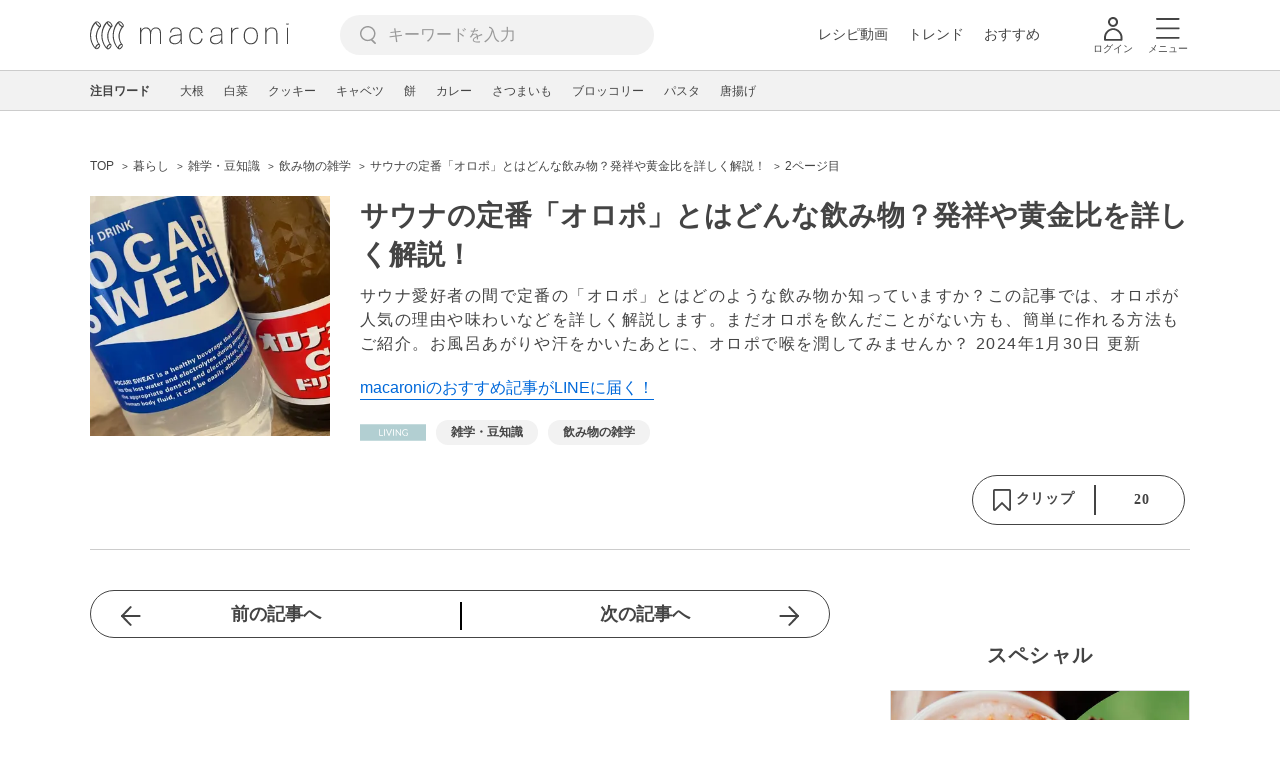

--- FILE ---
content_type: text/html; charset=UTF-8
request_url: https://macaro-ni.jp/110226?page=2
body_size: 16724
content:
<!doctype html>
<html lang="ja">
    <head prefix="og: http://ogp.me/ns# fb: http://ogp.me/ns/fb# website: http://ogp.me/ns/website#">
        <title>サウナの定番「オロポ」とはどんな飲み物？発祥や黄金比を詳しく解説！ (2ページ目) - macaroni</title>
        <link rel="preconnect" href="https://cdn.macaro-ni.jp">
<link rel="preconnect" href="https://pagead2.googlesyndication.com">
<link rel="preconnect" href="https://www.googletagmanager.com">
    <link rel="preconnect" href="https://googleads.g.doubleclick.net">

                <meta name="description" content="サウナ愛好者の間で定番の「オロポ」とはどのような飲み物か知っていますか？この記事では、オロポが人気の理由や味わいなどを詳しく解説します。まだオロポを飲んだことがない方も、簡単に作れる方法もご紹介。お風呂あがりや汗をかいたあとに、オロポで喉を潤してみませんか？ (2ページ目)">
    <meta name="thumbnail" content="https://cdn.macaro-ni.jp/image/summary/110/110226/oO2jjJo0AQHESiwBNCfa6NH6EkhZZnv6n4A74frw.jpg"/>
    <link rel="canonical" href="https://macaro-ni.jp/110226?page=2">
                <link rel="prev" href="https://macaro-ni.jp/110226">
        <link rel="alternate" href="android-app://jp.trustridge.macaroni.app/http/macaro-ni.jp/android/launch/110226"/>

    <script type="text/javascript" language="javascript">
        var vc_pid = "885181680";
    </script>

    
    
                <meta charset="utf-8">
<meta http-equiv="X-UA-Compatible" content="IE=Edge">
    <meta name="robots" content="max-image-preview:large" />
<meta name="viewport" content="width=device-width,initial-scale=1.0,minimum-scale=1.0">

<link title="macaroni [マカロニ]" href="https://macaro-ni.jp/rss/pickup.rss" rel="alternate" type="application/rss+xml">
<link rel="apple-touch-icon" href="https://cdn.macaro-ni.jp/assets/img/top/icon_round.png"/>
<link rel="icon" href="https://cdn.macaro-ni.jp/assets/img/top/favicon.ico">
        
                <link rel="preload" href="https://use.fontawesome.com/releases/v5.8.1/css/all.css" integrity="sha384-50oBUHEmvpQ+1lW4y57PTFmhCaXp0ML5d60M1M7uH2+nqUivzIebhndOJK28anvf" crossorigin="anonymous" onload="this.onload=null;this.rel='stylesheet'" as="style">
<link rel="preload" href="https://maxcdn.bootstrapcdn.com/font-awesome/4.7.0/css/font-awesome.min.css" type="text/css" onload="this.onload=null;this.rel='stylesheet'" as="style">

    <link rel="stylesheet" href="https://cdn.macaro-ni.jp/css/pc/app.css?id=4da034e3dfc4a17a2038d5788c6a62e9" type="text/css" media="all" />
        
            <script type="application/ld+json">
    {"@context":"http:\/\/schema.org","@type":"WebSite","about":"macaroni [マカロニ] | 食から暮らしを豊かにするライフスタイルメディア","url":"https:\/\/macaro-ni.jp\/","potentialAction":{"@type":"SearchAction","target":"https:\/\/macaro-ni.jp\/search?q={query}","query-input":"required name=query"}}
</script>


<script type="application/ld+json">{"@context":"https:\/\/schema.org","@type":"Article","name":"サウナの定番「オロポ」とはどんな飲み物？発祥や黄金比を詳しく解説！","articleSection":"暮らし","contentLocation":{"@type":"Place","name":"日本"},"copyrightHolder":{"@type":"Organization","name":"株式会社トラストリッジ"},"funder":{"@type":"Organization","name":"株式会社トラストリッジ"},"inLanguage":"ja","copyrightYear":"2026","isAccessibleForFree":"true","keywords":["雑学・豆知識","飲み物の雑学"],"editor":{"@type":"Person","name":"macaroni編集部"},"author":{"@type":"Person","name":"とも","jobTitle":"暮らしと食を綴るWEBライター","brand":"macaroni（マカロニ）","description":"夫と子どもの3人家族。macaroniではレシピや暮らしの記事を執筆しています。作り置きや家事の時短など、主婦目線にたった分かりやすい記事を心がけています。","image":{"@type":"ImageObject","url":"https:\/\/cdn.macaro-ni.jp\/image\/user\/10\/10023\/LJfBx8XcvR6eRKL1hrLUMvgwgflEKTbFTAeyP8iF.png"},"worksFor":"macaroni（マカロニ）","funder":{"@type":"Organization","name":"株式会社トラストリッジ"},"contactPoint":{"@type":"ContactPoint","telephone":"03-6412-8794","email":"info@macaro-ni.jp","contactType":"総合窓口","areaServed":"JP","availableLanguage":"Japanese"},"url":"https:\/\/macaro-ni.jp\/user\/45_75","sameAs":[],"hasCredential":[]},"datePublished":"2022-05-30 16:16:56","description":"サウナ愛好者の間で定番の「オロポ」とはどのような飲み物か知っていますか？この記事では、オロポが人気の理由や味わいなどを詳しく解説します。まだオロポを飲んだことがない方も、簡単に作れる方法もご紹介。お風呂あがりや汗をかいたあとに、オロポで喉を潤してみませんか？","headline":"サウナの定番「オロポ」とはどんな飲み物？発祥や黄金比を詳しく解説！","image":{"@type":"ImageObject","url":["https:\/\/cdn.macaro-ni.jp\/image\/summary\/110\/110226\/iLlXbyhiEwbmmdUDbtXoyC0OIoYN8URwatB7XIv3.jpg","https:\/\/cdn.snapdish.co\/photo\/567622b657124d0618ab8a69"]},"thumbnailUrl":["https:\/\/cdn.macaro-ni.jp\/image\/summary\/110\/110226\/oO2jjJo0AQHESiwBNCfa6NH6EkhZZnv6n4A74frw.jpg?p=1x1","https:\/\/cdn.macaro-ni.jp\/image\/summary\/110\/110226\/oO2jjJo0AQHESiwBNCfa6NH6EkhZZnv6n4A74frw.jpg?p=4x3","https:\/\/cdn.macaro-ni.jp\/image\/summary\/110\/110226\/oO2jjJo0AQHESiwBNCfa6NH6EkhZZnv6n4A74frw.jpg?p=16x9"],"publisherImprint":{"@type":"Organization","name":"macaroni（マカロニ）","logo":{"@type":"ImageObject","url":"https:\/\/cdn.macaro-ni.jp\/assets\/img\/v2\/pc_logo_black_215_35.png"}},"publisher":{"@type":"Organization","name":"株式会社トラストリッジ","logo":{"@type":"ImageObject","url":"https:\/\/cdn.macaro-ni.jp\/assets\/img\/trustridge_logo.png"}},"dateModified":"2024-11-28T04:19:59.000000Z","mainEntityOfPage":"https:\/\/macaro-ni.jp\/110226"}</script>

<script type="application/ld+json">
{"@context":"https:\/\/schema.org","@type":"BreadcrumbList","itemListElement":[{"@type":"ListItem","position":1,"name":"暮らし","item":"https:\/\/macaro-ni.jp\/category\/living"},{"@type":"ListItem","position":2,"name":"雑学・豆知識","item":"https:\/\/macaro-ni.jp\/tag\/6"},{"@type":"ListItem","position":3,"name":"飲み物の雑学","item":"https:\/\/macaro-ni.jp\/tag\/1302"},{"@type":"ListItem","position":4,"name":"サウナの定番「オロポ」とはどんな飲み物？発祥や黄金比を詳しく解説！","item":"https:\/\/macaro-ni.jp\/110226"},{"@type":"ListItem","position":5,"name":"2ページ目"}]}
</script>




<script type="application/ld+json">

</script>

            <meta name="twitter:card" content="summary_large_image">
    <meta name="twitter:site" content="@macaroni_news">
    <meta name="twitter:title" content="サウナの定番「オロポ」とはどんな飲み物？発祥や黄金比を詳しく解説！ (2ページ目) - macaroni">
    <meta name="twitter:description" content="サウナ愛好者の間で定番の「オロポ」とはどのような飲み物か知っていますか？この記事では、オロポが人気の理由や味わいなどを詳しく解説します。まだオロポを飲んだことがない方も、簡単に作れる方法もご紹介。お風呂あがりや汗をかいたあとに、オロポで喉を潤してみませんか？ (2ページ目)">
    <meta name="twitter:image" content="https://cdn.macaro-ni.jp/image/summary/110/110226/oO2jjJo0AQHESiwBNCfa6NH6EkhZZnv6n4A74frw.jpg">
    <meta property="og:locale" content="ja_JP">
    <meta property="og:title" content="サウナの定番「オロポ」とはどんな飲み物？発祥や黄金比を詳しく解説！ (2ページ目) - macaroni">
    <meta property="og:type" content="article">
            <meta property="og:image" content="https://cdn.macaro-ni.jp/image/summary/110/110226/oO2jjJo0AQHESiwBNCfa6NH6EkhZZnv6n4A74frw.jpg">
            <meta property="og:image" content="https://cdn.macaro-ni.jp/image/summary/110/110226/iLlXbyhiEwbmmdUDbtXoyC0OIoYN8URwatB7XIv3.jpg">
            <meta property="og:image" content="https://cdn.snapdish.co/photo/567622b657124d0618ab8a69">
        <meta property="og:url" content="https://macaro-ni.jp/110226">
    <meta property="og:description" content="サウナ愛好者の間で定番の「オロポ」とはどのような飲み物か知っていますか？この記事では、オロポが人気の理由や味わいなどを詳しく解説します。まだオロポを飲んだことがない方も、簡単に作れる方法もご紹介。お風呂あがりや汗をかいたあとに、オロポで喉を潤してみませんか？ (2ページ目)">
    <meta property="og:site_name" content="macaroni [マカロニ]">
            <meta property="fb:pages" content="655800347811781" />
<meta property="fb:app_id" content="1385631188326032">
<meta property="og:locale" content="ja_JP">



        
                <meta name="google-site-verification" content="saZ5TzkpiWbKncaD59bFWjg5O4k9zq4FYyHj6Rwj7_4" />


<script>
    (async function() {
        try {
            
            const response = await fetch('/api/users/id', {
                method: 'GET',
                credentials: 'include',
                headers: {
                    'X-Requested-With': 'XMLHttpRequest',
                    'Accept': 'application/json'
                }
            });

            if (response.ok) {
                const data = await response.json();
                window.dataLayer = window.dataLayer || [];
                window.dataLayer.push({
                    'user_id': data.user_id,
                    'event': 'gtm.set_user_id'
                });
            }
        } catch (error) {
            console.error('ユーザーID取得apiの実行に失敗');
        } finally {
            
            (function(w,d,s,l,i){w[l]=w[l]||[];w[l].push({'gtm.start':
                new Date().getTime(),event:'gtm.js'});var f=d.getElementsByTagName(s)[0],
                j=d.createElement(s),dl=l!='dataLayer'?'&l='+l:'';j.async=true;j.src=
                'https://www.googletagmanager.com/gtm.js?id='+i+dl;f.parentNode.insertBefore(j,f);
            })(window,document,'script','dataLayer','GTM-5W8H9MR');
        }
    })();
</script>

<meta name="format-detection" content="telephone=no">



    
    
    <meta name="p:domain_verify" content="a55e853810e2afd5944437594a6adb5b"/>
        
        
        <script async="async" src="https://securepubads.g.doubleclick.net/tag/js/gpt.js"></script>
    <script>
        window.googletag = window.googletag || {cmd: []};
        var google_interstitial_slot;
        googletag.cmd.push(function() {
            google_interstitial_slot = googletag.defineOutOfPageSlot("/146460235/M_PC_ART_Interstitial", googletag.enums.OutOfPageFormat.INTERSTITIAL);
            if (google_interstitial_slot) {
                google_interstitial_slot.addService(googletag.pubads());
            }
            googletag.pubads().enableSingleRequest();
            googletag.enableServices();
            googletag.display(google_interstitial_slot);
        });
    </script>

    
    <script>
        window.gnshbrequest = window.gnshbrequest || {cmd:[]};
        window.gnshbrequest.cmd.push(function(){
            window.gnshbrequest.forceInternalRequest();
        });
    </script>
    <script async src="https://securepubads.g.doubleclick.net/tag/js/gpt.js"></script>
    <script async src="https://cpt.geniee.jp/hb/v1/219635/1438/wrapper.min.js"></script>

    
    <script type="text/javascript">
        window.googletag = window.googletag || {cmd: []};
        googletag.cmd.push(function () {
            
            googletag.defineSlot('/146460235/PC_ALL_1stRec', [[1, 1], [300, 250], 'fluid'], 'div-gpt-ad-00001-0').addService(googletag.pubads());
            googletag.defineSlot('/146460235/PC_ALL_2ndRec', [[300, 250], 'fluid'], 'div-gpt-ad-00002-0').addService(googletag.pubads());
            googletag.defineSlot('/146460235/PC_ART_3rdRec', [[1, 1], [300, 250], 'fluid'], 'div-gpt-ad-00003-0').addService(googletag.pubads());
            googletag.defineSlot('/146460235/PC_ART_4thRec', [[1, 1], [300, 250], [300, 600], 'fluid'], 'div-gpt-ad-00004-0').addService(googletag.pubads());
            googletag.defineSlot('/146460235/PC_ART_Overlay', [[1, 1], [728, 90]], 'div-gpt-ad-00050-0').addService(googletag.pubads());
            googletag.defineSlot('/146460235/M_PC_ALL_2ndRec2', [[1, 1], [300, 250], 'fluid'], 'div-gpt-ad-00002-2-0').addService(googletag.pubads());
            googletag.defineSlot('/146460235/PC_ALL_2ndRec3', [[1, 1], [300, 250], 'fluid'], 'div-gpt-ad-00002-3-0').addService(googletag.pubads());
            googletag.defineSlot('/146460235/PC_ART_LeftRec', [[300, 250], [336, 280], 'fluid'], 'div-gpt-ad-00021-0').addService(googletag.pubads());
            googletag.defineSlot('/146460235/PC_ART_RightRec', [[300, 250], [336, 280], 'fluid'], 'div-gpt-ad-00022-0').addService(googletag.pubads());

                            
                googletag.defineSlot('/146460235/PC_ART_Billboard', [[1, 1], [728, 90], [970, 90], [970, 250], 'fluid'], 'div-gpt-ad-00010-0').addService(googletag.pubads());
                                    googletag.defineSlot('/146460235/PC_ART_InLeftRec', [[300, 250], [336, 280], 'fluid'], 'div-gpt-ad-00011-0').addService(googletag.pubads());
                    googletag.defineSlot('/146460235/PC_ART_InRightRec', [[300, 250], [336, 280], 'fluid'], 'div-gpt-ad-00012-0').addService(googletag.pubads());
                                                    googletag.defineSlot('/146460235/PC_ART_In2LeftRec', [[300, 250], [336, 280], 'fluid'], 'div-gpt-ad-00013-0').addService(googletag.pubads());
                    googletag.defineSlot('/146460235/PC_ART_In2RightRec', [[300, 250], [336, 280], 'fluid'], 'div-gpt-ad-00014-0').addService(googletag.pubads());
                            
            googletag.pubads().enableSingleRequest();
            googletag.pubads().collapseEmptyDivs();
            googletag.enableServices();
        });
    </script>

    


    
            <script type="text/javascript">
            window._taboola = window._taboola || [];
            _taboola.push({article:'auto'});
            !function (e, f, u, i) {
                if (!document.getElementById(i)){
                    e.async = 1;
                    e.src = u;
                    e.id = i;
                    f.parentNode.insertBefore(e, f);
                }
            }(document.createElement('script'),
                document.getElementsByTagName('script')[0],
                '//cdn.taboola.com/libtrc/macaroni/loader.js',
                'tb_loader_script');
            if(window.performance && typeof window.performance.mark == 'function')
            {window.performance.mark('tbl_ic');}
        </script>
    
    </head>
    <body>
                    <noscript><iframe src="https://www.googletagmanager.com/ns.html?id=GTM-5W8H9MR"
height="0" width="0" style="display:none;visibility:hidden"></iframe></noscript>


<script type="text/javascript">
    service_domain = "macaro-ni.jp";
</script>

    
    <div id="fb-root"></div>
                <div class="l-wrapper">
            <header class="globalHeader" id="js-globalHeader">
    
    <div class="drawerMenu">
    <input class="drawerMenu__drawerMenuCheckbox" id="drawerMenuCheckbox" type="checkbox">
    <label class="drawerMenu__overlay" for="drawerMenuCheckbox"></label>

    <div class="drawerMenu__inner">
        <label class="drawerMenu__closeAction" for="drawerMenuCheckbox">
            <div class="drawerMenu__closeButton"></div>
            <p class="drawerMenu__closeText">閉じる</p>
        </label>
        <ul class="drawerMenu__itemWrapper">
            <li class="drawerMenu__item">
                <a href="/trend" class="drawerMenu__link ga_inside_link">
                    <img
                        src="https://cdn.macaro-ni.jp/assets/img/v4/trend.svg"
                        class="drawerMenu__icon"
                        loading="lazy"
                        alt=""
                    >
                    <p class="drawerMenu__text">トレンドニュース</p>
                </a>
            </li>
                            <li class="drawerMenu__item">
                    <a href="/category/recipe" class="drawerMenu__link ga_category">
                        <img
                            src="https://cdn.macaro-ni.jp/assets/img/v4/recipe.svg"
                            class="drawerMenu__icon"
                            loading="lazy"
                            alt=""
                        >
                        <p class="drawerMenu__text">レシピ</p>
                    </a>
                </li>
                
                                    <li class="drawerMenu__item">
                        <a class="drawerMenu__link ga_inside_link" href="/movie">
                            <img
                                src="https://cdn.macaro-ni.jp/assets/img/v4/movie.svg"
                                class="drawerMenu__icon"
                                loading="lazy"
                                alt=""
                            >
                            <p class="drawerMenu__text">レシピ動画</p>
                        </a>
                    </li>
                                            <li class="drawerMenu__item">
                    <a href="/category/gourmet" class="drawerMenu__link ga_category">
                        <img
                            src="https://cdn.macaro-ni.jp/assets/img/v4/gourmet.svg"
                            class="drawerMenu__icon"
                            loading="lazy"
                            alt=""
                        >
                        <p class="drawerMenu__text">おでかけ</p>
                    </a>
                </li>
                
                                            <li class="drawerMenu__item">
                    <a href="/category/living" class="drawerMenu__link ga_category">
                        <img
                            src="https://cdn.macaro-ni.jp/assets/img/v4/living.svg"
                            class="drawerMenu__icon"
                            loading="lazy"
                            alt=""
                        >
                        <p class="drawerMenu__text">暮らし</p>
                    </a>
                </li>
                
                                            <li class="drawerMenu__item">
                    <a href="/category/health" class="drawerMenu__link ga_category">
                        <img
                            src="https://cdn.macaro-ni.jp/assets/img/v4/health.svg"
                            class="drawerMenu__icon"
                            loading="lazy"
                            alt=""
                        >
                        <p class="drawerMenu__text">ヘルス&amp;ビューティー</p>
                    </a>
                </li>
                
                                            <li class="drawerMenu__item">
                    <a href="/category/food" class="drawerMenu__link ga_category">
                        <img
                            src="https://cdn.macaro-ni.jp/assets/img/v4/food.svg"
                            class="drawerMenu__icon"
                            loading="lazy"
                            alt=""
                        >
                        <p class="drawerMenu__text">フード&amp;ドリンク</p>
                    </a>
                </li>
                
                                        <li class="drawerMenu__item">
                <a href="/topics" class="drawerMenu__link ga_inside_link">
                    <img
                        src="https://cdn.macaro-ni.jp/assets/img/v4/topics.svg"
                        class="drawerMenu__icon"
                        loading="lazy"
                        alt=""
                    >
                    <p class="drawerMenu__text">特集</p>
                </a>
            </li>
            <li class="drawerMenu__item">
                <a href="/serialize" class="drawerMenu__link ga_inside_link">
                    <img
                        src="https://cdn.macaro-ni.jp/assets/img/v4/serialize.svg"
                        class="drawerMenu__icon"
                        loading="lazy"
                        alt=""
                    >
                    <p class="drawerMenu__text">連載</p>
                </a>
            </li>
            <li class="drawerMenu__item">
                <a href="/mate" class="drawerMenu__link ga_inside_link">
                    <img
                        src="https://cdn.macaro-ni.jp/assets/img/v4/mate.svg"
                        class="drawerMenu__icon"
                        loading="lazy"
                        alt=""
                    />
                    <p class="drawerMenu__text">マカロニメイト</p>
                </a>
            </li>
            <li class="drawerMenu__item">
                <a href="https://ranking.macaro-ni.jp/votes/voting?utm_source=media&utm_medium=macaroni" class="drawerMenu__link">
                    <img
                        src="https://cdn.macaro-ni.jp/assets/img/v4/ranking.svg"
                        class="drawerMenu__icon"
                        loading="lazy"
                        alt=""
                    />
                    <p class="drawerMenu__text">人気投票に参加</p>
                </a>
            </li>
        </ul>
        <div class="drawerMenu__linkWrapper">
                            <a class="drawerMenu__link ga_inside_link" href="/login">ログイン</a>
                                    <img
                src="https://cdn.macaro-ni.jp/assets/img/v4/login_white.svg"
                class="drawerMenu__linkIcon"
                loading="lazy"
                alt=""
            >
        </div>
        <div class="drawerMenu__infoSnsWrapper">
            <a class="drawerMenu__infoSnsIconList ga_outside_link" href="https://twitter.com/macaroni_news" target="_blank">
                <img class="drawerMenu__infoSnsIcon" src="https://cdn.macaro-ni.jp/assets/img/v4/x.svg" alt="X" loading="lazy">
            </a>
            <a class="drawerMenu__infoSnsIconList ga_outside_link" href="https://www.facebook.com/macaroni.jp/" target="_blank">
                <img class="drawerMenu__infoSnsIcon" src="https://cdn.macaro-ni.jp/assets/img/v4/facebook.svg" alt="Facebook" loading="lazy">
            </a>
            <a class="drawerMenu__infoSnsIconList ga_outside_link" href="https://www.instagram.com/macaroni_news/" target="_blank">
                <img class="drawerMenu__infoSnsIcon" src="https://cdn.macaro-ni.jp/assets/img/v4/instagram.png" alt="Instagram" loading="lazy">
            </a>
            <a class="drawerMenu__infoSnsIconList ga_outside_link" href="https://www.youtube.com/channel/UC6vzXCyUFiz0wMF6aIe7Isg" target="_blank">
                <img class="drawerMenu__infoSnsIcon" src="https://cdn.macaro-ni.jp/assets/img/v4/youtube.png" alt="YouTube" loading="lazy">
            </a>
        </div>
    </div>
</div>

    <div class="globalHeader__inner">
        <div class="globalHeader__logoWrapper">
            <a class="globalHeader__logoText ga_inside_link" href="/">
                <img class="globalHeader__logoText" src="https://cdn.macaro-ni.jp/assets/img/v4/header_logo.svg" alt="マカロニ">
            </a>
        </div>
        <section class="searchMenu">
    <input class="searchMenu__searchMenuCheckbox" id="searchMenuCheckbox" type="checkbox">
    <div class="searchMenu__inner">

        <div class="searchMenu__formWrapper">
            <div class="searchMenu__searchFormWrapper">
                <form action="/search" method="get" id="searchForm" class="searchMenu__form">
                                            <input type="text" class="searchMenu__formInput" id="searchFormKeywordInput" name="q" placeholder="キーワードを入力" autocomplete="off">
                                        <img
                        src="https://cdn.macaro-ni.jp/assets/img/v4/cross.svg"
                        alt=""
                        id="searchKeywordDelete"
                        class="searchMenu__keywordDeleteIcon"
                        loading="lazy"
                    />
                </form>
            </div>
        </div>
        <div class="searchMenu__keywordWrapper">
            <div id="suggestWrapper" class="searchMenu__suggestWrapper"></div>
            <span class="searchMenu__keywordTitle">人気のキーワード</span>
            <ul class="searchMenu__keywordListWrapper">
                                                            <li class="searchMenu__keywordList">
                            <a href="/tag/recipes/2360" class="searchMenu__keywordLink ga_inside_link">卵料理</a>
                        </li>
                                                                                <li class="searchMenu__keywordList">
                            <a href="/tag/recipes/2737" class="searchMenu__keywordLink ga_inside_link">揚げ物</a>
                        </li>
                                                                                <li class="searchMenu__keywordList">
                            <a href="/tag/recipes/3476" class="searchMenu__keywordLink ga_inside_link">卵</a>
                        </li>
                                                                                <li class="searchMenu__keywordList">
                            <a href="/tag/recipes/3482" class="searchMenu__keywordLink ga_inside_link">乳製品</a>
                        </li>
                                                                                <li class="searchMenu__keywordList">
                            <a href="/tag/recipes/3028" class="searchMenu__keywordLink ga_inside_link">野菜</a>
                        </li>
                                                                                <li class="searchMenu__keywordList">
                            <a href="/tag/recipes/3621" class="searchMenu__keywordLink ga_inside_link">魚介類</a>
                        </li>
                                                                                <li class="searchMenu__keywordList">
                            <a href="/tag/recipes/4174" class="searchMenu__keywordLink ga_inside_link">麺類</a>
                        </li>
                                                                                <li class="searchMenu__keywordList">
                            <a href="/tag/recipes/4661" class="searchMenu__keywordLink ga_inside_link">作り置き</a>
                        </li>
                                                                                <li class="searchMenu__keywordList">
                            <a href="/tag/recipes/2302" class="searchMenu__keywordLink ga_inside_link">野菜料理</a>
                        </li>
                                                </ul>
        </div>
    </div>
    <label class="searchMenu__overlay" for="searchMenuCheckbox"></label>
</section>

        <div class="globalHeader__searchFormWrapper">
            <form action="/search" method="get" id="searchForm" class="globalHeader__form">
                                   <input type="text" readonly="readonly" class="globalHeader__formInput" id="toggleSearchFormView" name="q" placeholder="キーワードを入力" autocomplete="off">
                            </form>
        </div>
        <div class="globalHeader__menuWrapper">
            <div class="globalHeader__menuListWrapper">
                <div class="globalHeader__menuList">
                    <a class="globalHeader__menuLink ga_inside_link" href="/movie">レシピ動画</a>
                </div>
                <div class="globalHeader__menuList">
                    <a class="globalHeader__menuLink ga_inside_link" href="/trend">トレンド</a>
                </div>
                <div class="globalHeader__menuList">
                    <a class="globalHeader__menuLink ga_inside_link" href="/topics">おすすめ</a>
                </div>
            </div>
            <div class="globalHeader__actionWrapper">
                
                                    <div class="globalHeader__iconList">
                        <a href="/login" class="ga_inside_link">
                            <span class="globalHeader__iconWrapper">
                                <img class="globalHeader__icon" src="https://cdn.macaro-ni.jp/assets/img/v4/login.svg" alt="">
                            </span>
                            <span class="globalHeader__iconDescription">ログイン</span>
                        </a>
                    </div>
                                                <div class="globalHeader__iconList">
                    <label for="drawerMenuCheckbox" class="globalHeader__drawerCheckboxLabel">
                        <span class="globalHeader__iconWrapper">
                            <img class="globalHeader__icon" src="https://cdn.macaro-ni.jp/assets/img/v4/menu.svg" alt="">
                        </span>
                        <span class="globalHeader__iconDescription">メニュー</span>
                    </label>
                </div>
            </div>
        </div>
    </div>
</header>
            <div class="featuredTag">
    <div class="featuredTag__wrapper">
        <div class="featuredTag__label">注目ワード</div>
        <div id="featuredTagList" class="featuredTag__tagWrapper">
            
        </div>
    </div>
</div>
            <div class="l-contentsHeader">
                    <aside class="ad-billboard">
        <div id='div-gpt-ad-00010-0'>
            <script>
                googletag.cmd.push(function() { googletag.display('div-gpt-ad-00010-0'); });
            </script>
        </div>
    </aside>
                
                                    <div class="articleHeader">
                                <section class="breadcrumb--article">
            
        <ol class="breadcrumb__items">
                            <li class="breadcrumb__item breadcrumb__tagView">
                                            <a href="/" class="breadcrumb__link ga_inside_link">
                            <span class="breadcrumb__text">TOP</span>
                        </a>
                                    </li>
                            <li class="breadcrumb__item breadcrumb__tagView">
                                            <a href="/category/living" class="breadcrumb__link ga_inside_link">
                            <span class="breadcrumb__text">暮らし</span>
                        </a>
                                    </li>
                            <li class="breadcrumb__item breadcrumb__tagView">
                                            <a href="/tag/6" class="breadcrumb__link ga_inside_link">
                            <span class="breadcrumb__text">雑学・豆知識</span>
                        </a>
                                    </li>
                            <li class="breadcrumb__item breadcrumb__tagView">
                                            <a href="/tag/1302" class="breadcrumb__link ga_inside_link">
                            <span class="breadcrumb__text">飲み物の雑学</span>
                        </a>
                                    </li>
                            <li class="breadcrumb__item breadcrumb__tagView">
                                            <a href="/110226" class="breadcrumb__link ga_inside_link">
                            <span class="breadcrumb__text">サウナの定番「オロポ」とはどんな飲み物？発祥や黄金比を詳しく解説！</span>
                        </a>
                                    </li>
                            <li class="breadcrumb__item breadcrumb__tagView">
                                            <div class="breadcrumb__link">
                            <span class="breadcrumb__text">2ページ目</span>
                        </div>
                                    </li>
                    </ol>
    </section>
                                <div class="articleInfo">
    
    
    <div class="articleInfo__info">
                    <div class="articleInfo__thumbnailWrapper">
                <img
                    class="articleInfo__thumbnail"
                    src="https://cdn.macaro-ni.jp/image/summary/110/110226/oO2jjJo0AQHESiwBNCfa6NH6EkhZZnv6n4A74frw.jpg?p=small"
                    alt=""
                />
            </div>
                <div class="articleInfo__descriptionWrapper">
            <h1 class="articleInfo__title">サウナの定番「オロポ」とはどんな飲み物？発祥や黄金比を詳しく解説！</h1>
            <p class="articleInfo__description">サウナ愛好者の間で定番の「オロポ」とはどのような飲み物か知っていますか？この記事では、オロポが人気の理由や味わいなどを詳しく解説します。まだオロポを飲んだことがない方も、簡単に作れる方法もご紹介。お風呂あがりや汗をかいたあとに、オロポで喉を潤してみませんか？
                <span>2024年1月30日 更新</span>
            </p>
                            <a class="articleInfo__descriptionPromotion" href="https://line.me/R/ti/p/%40oa-macaroni">macaroniのおすすめ記事がLINEに届く！</a>
                        <div class="articleInfo__otherWrapper">
                
                                <div class="articleInfo__tagAndDateWrapper">
                    <div class="articleInfo__tagWrapper">
                        <a
                            class="articleInfo__categoryName"
                            href="/category/living"
                            aria-label="暮らしカテゴリーの記事一覧へ"
                        >
                                                            <img
                                    src="https://cdn.macaro-ni.jp/assets/img/category/living.svg"
                                    alt=""
                                    class="articleInfo__categoryIcon"
                                >
                                                    </a>
                                                    <a href="/tag/6" class="articleInfo__tagLink">
                                <span class="articleInfo__tag">雑学・豆知識</span>
                            </a>
                                                    <a href="/tag/1302" class="articleInfo__tagLink">
                                <span class="articleInfo__tag">飲み物の雑学</span>
                            </a>
                                            </div>
                </div>
            </div>

            <div class="articleInfo__clipSection">
                <div class="articleInfo__videoInfoWrapper">
                    
                    
                    
                    
                                    </div>
                <div class="serviceButtons">
            <div class="serviceButtons__clipWrapper" id="fav_area">
            <div
                id="pc_summary_like"
                class="serviceButtons__clip"
                data-delay_login="pc_summary_like"
                data-delay_login_param="summary_id:110226"
                data-color="#B2CFD2"
                data-is-login=""
                data-login-url="https://macaro-ni.jp/login"
            >
                <a id="like_bt" class="serviceButtons__clipLink">
                    <span class="serviceButtons__clipButton clip_button " style="background-color: #fff" data-color="#B2CFD2">
                        <div class="serviceButtons__clipImageWrapper">
                            <img
                                class="serviceButtons__clipImage clip_image"
                                src="https://cdn.macaro-ni.jp/assets/img/v4/clip.png"
                                alt=""
                            />
                            <span class="serviceButtons__clipText">クリップ</span>
                        </div>
                        <span class="serviceButtons__clipDelimiter"></span>
                        <span class="serviceButtons__clipCount">20</span>
                    </span>
                </a>
            </div>
        </div>
    </div>
            </div>
        </div>
    </div>
</div>


                        </div>
                            </div>
            <div class="l-contentsWrapper">
                <main role="main" class="l-main">
                    <article class="l-article">
                            
    
    <section
            class="articleShow"
            data-article-id="110226"
            data-video-url=""
    >
        
        
        
                    <div class="articleShow__topTransition">
                <a href="https://macaro-ni.jp/109901"
                   class="articleShow__topPrevArticleLink">
                    前の記事へ
                </a>
                <a href="https://macaro-ni.jp/110878"
                   class="articleShow__topNextArticleLink">
                    次の記事へ
                </a>
            </div>
        
        
        
                    <div id="nativeAd_pc_underWriter" class="articleShow__nativeAd">
                <script>
                    document.addEventListener('DOMContentLoaded', function () {
                        window.nativeAdApiResult === null ? window.targetNativeAdUnitQueueList.push('nativeAd_pc_underWriter') : window.embedNativeAd('nativeAd_pc_underWriter');
                    });
                </script>
            </div>
        
                    <div class="articleShow__headLine">
                <div class="articleShow__headLineTitleWrapper">
                    <h2 class="articleShow__headLineTitle">目次</h2>
                    <div class="articleShow__headLineToggle headLineToggle">
                        <span class="articleShow__headLineToggleText" data-is-open="true">小見出しも全て表示</span>
                        <span class="articleShow__headLineToggleText" data-is-open="false">閉じる</span>
                        <img
                            src="https://cdn.macaro-ni.jp/assets/img/gray_arrow_icon_right.png"
                            class="articleShow__headLineToggleIcon"
                            alt=""
                            width="8"
                            height="12"
                            loading="lazy"
                            data-is-open="false"
                        >
                    </div>
                </div>
                <nav class="articleShow__headingListItemsWrapper">
                    <ul class="articleShow__headingListItems">
                                                    <li class="articleShow__headingListItem--large">
                                <div class="articleShow__headingListItemRow">
                                    <div class="articleShow__headingListItemDot--large"></div>
                                    <div data-to="heading-2969552"
                                        onclick="ga('send', {hitType:'event', eventCategory:'AgendaClick', eventAction: location.pathname, eventLabel: 'heading-2969552'});">
                                        <a class="articleShow__headingListLink ga_inside_link"
                                            href="/110226#heading-2969552">
                                                <p class="articleShow__headingListTitle">「オロポ」とはどんな飲み物？</p>
                                        </a>
                                    </div>
                                </div>
                                                                    <ul class="articleShow__headingListItems">
                                                                                    <li class="articleShow__headingListItem--medium" data-is-open="false">
                                                <div class="articleShow__headingListItemRow">
                                                    <div class="articleShow__headingListItemDot--medium"></div>
                                                    <div data-to="heading-2969553"
                                                        onclick="ga('send', {hitType:'event', eventCategory:'AgendaClick', eventAction: location.pathname, eventLabel: 'heading-2969553'});">
                                                        <a class="articleShow__headingListLink ga_inside_link"
                                                            href="/110226#heading-2969553">
                                                                <p class="articleShow__headingListTitle">オロポはどんな味？</p>
                                                        </a>
                                                    </div>
                                                </div>
                                            </li>
                                                                                    <li class="articleShow__headingListItem--medium" data-is-open="false">
                                                <div class="articleShow__headingListItemRow">
                                                    <div class="articleShow__headingListItemDot--medium"></div>
                                                    <div data-to="heading-2969554"
                                                        onclick="ga('send', {hitType:'event', eventCategory:'AgendaClick', eventAction: location.pathname, eventLabel: 'heading-2969554'});">
                                                        <a class="articleShow__headingListLink ga_inside_link"
                                                            href="/110226#heading-2969554">
                                                                <p class="articleShow__headingListTitle">都内のサウナが発祥という説が有力</p>
                                                        </a>
                                                    </div>
                                                </div>
                                            </li>
                                                                            </ul>
                                                            </li>
                                                    <li class="articleShow__headingListItem--large">
                                <div class="articleShow__headingListItemRow">
                                    <div class="articleShow__headingListItemDot--large"></div>
                                    <div data-to="heading-2969555"
                                        onclick="ga('send', {hitType:'event', eventCategory:'AgendaClick', eventAction: location.pathname, eventLabel: 'heading-2969555'});">
                                        <a class="articleShow__headingListLink ga_inside_link"
                                            href="/110226#heading-2969555">
                                                <p class="articleShow__headingListTitle">オロポに期待される効果とは</p>
                                        </a>
                                    </div>
                                </div>
                                                                    <ul class="articleShow__headingListItems">
                                                                                    <li class="articleShow__headingListItem--medium" data-is-open="false">
                                                <div class="articleShow__headingListItemRow">
                                                    <div class="articleShow__headingListItemDot--medium"></div>
                                                    <div data-to="heading-2969556"
                                                        onclick="ga('send', {hitType:'event', eventCategory:'AgendaClick', eventAction: location.pathname, eventLabel: 'heading-2969556'});">
                                                        <a class="articleShow__headingListLink ga_inside_link"
                                                            href="/110226#heading-2969556">
                                                                <p class="articleShow__headingListTitle">水分とビタミンの補給</p>
                                                        </a>
                                                    </div>
                                                </div>
                                            </li>
                                                                                    <li class="articleShow__headingListItem--medium" data-is-open="false">
                                                <div class="articleShow__headingListItemRow">
                                                    <div class="articleShow__headingListItemDot--medium"></div>
                                                    <div data-to="heading-2969557"
                                                        onclick="ga('send', {hitType:'event', eventCategory:'AgendaClick', eventAction: location.pathname, eventLabel: 'heading-2969557'});">
                                                        <a class="articleShow__headingListLink ga_inside_link"
                                                            href="/110226#heading-2969557">
                                                                <p class="articleShow__headingListTitle">二日酔いの改善</p>
                                                        </a>
                                                    </div>
                                                </div>
                                            </li>
                                                                                    <li class="articleShow__headingListItem--medium" data-is-open="false">
                                                <div class="articleShow__headingListItemRow">
                                                    <div class="articleShow__headingListItemDot--medium"></div>
                                                    <div data-to="heading-2969558"
                                                        onclick="ga('send', {hitType:'event', eventCategory:'AgendaClick', eventAction: location.pathname, eventLabel: 'heading-2969558'});">
                                                        <a class="articleShow__headingListLink ga_inside_link"
                                                            href="/110226?page=2#heading-2969558">
                                                                <p class="articleShow__headingListTitle">オロポを飲むと太る？</p>
                                                        </a>
                                                    </div>
                                                </div>
                                            </li>
                                                                            </ul>
                                                            </li>
                                                    <li class="articleShow__headingListItem--large">
                                <div class="articleShow__headingListItemRow">
                                    <div class="articleShow__headingListItemDot--large"></div>
                                    <div data-to="heading-2969559"
                                        onclick="ga('send', {hitType:'event', eventCategory:'AgendaClick', eventAction: location.pathname, eventLabel: 'heading-2969559'});">
                                        <a class="articleShow__headingListLink ga_inside_link"
                                            href="/110226?page=2#heading-2969559">
                                                <p class="articleShow__headingListTitle">2分で完成！オロポの作り方</p>
                                        </a>
                                    </div>
                                </div>
                                                                    <ul class="articleShow__headingListItems">
                                                                                    <li class="articleShow__headingListItem--medium" data-is-open="false">
                                                <div class="articleShow__headingListItemRow">
                                                    <div class="articleShow__headingListItemDot--medium"></div>
                                                    <div data-to="heading-2969560"
                                                        onclick="ga('send', {hitType:'event', eventCategory:'AgendaClick', eventAction: location.pathname, eventLabel: 'heading-2969560'});">
                                                        <a class="articleShow__headingListLink ga_inside_link"
                                                            href="/110226?page=2#heading-2969560">
                                                                <p class="articleShow__headingListTitle">黄金比は「1：1」</p>
                                                        </a>
                                                    </div>
                                                </div>
                                            </li>
                                                                                    <li class="articleShow__headingListItem--medium" data-is-open="false">
                                                <div class="articleShow__headingListItemRow">
                                                    <div class="articleShow__headingListItemDot--medium"></div>
                                                    <div data-to="heading-2969561"
                                                        onclick="ga('send', {hitType:'event', eventCategory:'AgendaClick', eventAction: location.pathname, eventLabel: 'heading-2969561'});">
                                                        <a class="articleShow__headingListLink ga_inside_link"
                                                            href="/110226?page=2#heading-2969561">
                                                                <p class="articleShow__headingListTitle">好みの割合でアレンジも</p>
                                                        </a>
                                                    </div>
                                                </div>
                                            </li>
                                                                            </ul>
                                                            </li>
                                                    <li class="articleShow__headingListItem--large">
                                <div class="articleShow__headingListItemRow">
                                    <div class="articleShow__headingListItemDot--large"></div>
                                    <div data-to="heading-2969562"
                                        onclick="ga('send', {hitType:'event', eventCategory:'AgendaClick', eventAction: location.pathname, eventLabel: 'heading-2969562'});">
                                        <a class="articleShow__headingListLink ga_inside_link"
                                            href="/110226?page=2#heading-2969562">
                                                <p class="articleShow__headingListTitle">オロポを飲んで気分爽快♪</p>
                                        </a>
                                    </div>
                                </div>
                                                            </li>
                                            </ul>
                </nav>
            </div>
        
        <div class="articleShow__body">
            
            
            
            
            
                            <div class="articleShow__contents">
                                                <div
    class="articleShow__contentsHeading"
    data-content-id="heading-2969558"
>
            <i class="fa fa-circle-o articleShow__contentsIcon--mid"></i>
        <h3 class="articleShow__contentsHeading--mid" id="heading-2969558">オロポを飲むと太る？</h3>
    </div>
                                            </div>
                            <div class="articleShow__contents">
                                                <div
    class="articleShow__contentsText"
    data-content-id="text-3037132"
>
    <div class="articleShow__contentsTextBody text-font-mid color-black">水やお茶は0kcalですが、オロナミンCやポカリスエットにはもちろんカロリーが含まれています。オロポに限らず、ジュースの飲みすぎは太るおそれがあるため注意が必要ですよ。（※7）</div>
    </div>
                                            </div>
                            <div class="articleShow__contents">
                                                <div
    class="articleShow__contentsHeading"
    data-content-id="heading-2969559"
>
                                <h2 class="articleShow__contentsHeading--large" id="heading-2969559">2分で完成！オロポの作り方</h2>
                        </div>
                                            </div>
                            <div class="articleShow__contents">
                                                <div
    class="articleShow__contentsImage"
    id="image2740984"
    data-content-id="image-2740984"
>
            <div class="articleShow__contentsImageArea">
    
    <div class="articleShow__contentsImageWrapper" style="height: calc(740px / 2300 * 1725);max-height: 540px;">
                    <a href="/items/2740984"  rel="noopener" class="articleShow__contentsImageLinkUrl ga_inside_link" id="2740984">
                <img
                    src="https://cdn.macaro-ni.jp/assets/img/v4/glass.svg"
                    class="articleShow__contentsImageGlass"
                    loading="lazy"
                    alt=""
                />
                            <img
                src="https://cdn.macaro-ni.jp/image/summary/110/110226/iLlXbyhiEwbmmdUDbtXoyC0OIoYN8URwatB7XIv3.jpg?p=medium"
                class="articleShow__contentsOtherImage"
                alt="グラスに注いだオロポ"
                loading="lazy"
                width="100%"
                
            >
            </a>
            </div>
            <div class="articleShow__contentsPhotoByWrapper">
            <p class="articleShow__contentsPhotoBy">Photo by macaroni</p>
        </div>
        <div class="articleShow__contentsImageTextWrapper">
        <strong></strong>
        
    </div>
    </div>
    </div>
                                            </div>
                            <div class="articleShow__contents">
                                                <div
    class="articleShow__contentsHeading"
    data-content-id="heading-2969560"
>
            <i class="fa fa-circle-o articleShow__contentsIcon--mid"></i>
        <h3 class="articleShow__contentsHeading--mid" id="heading-2969560">黄金比は「1：1」</h3>
    </div>
                                            </div>
                            <div class="articleShow__contents">
                                                <div
    class="articleShow__contentsText"
    data-content-id="text-3037133"
>
    <div class="articleShow__contentsTextBody text-font-mid color-black">オロポの作り方は、いたって簡単。オロナミンCとポカリスエットを混ぜるだけなので、飲みたいときにすぐ作れますよ。おすすめの黄金比は「1：1」。のど越しのよさと甘さのバランスがよく、ゴクゴク飲めます。</div>
    </div>
                                            </div>
                            <div class="articleShow__contents">
                                                
                            <div class="ad-articleInline">
        <div class="ad-articleInline__leftItem">
            <div id='div-gpt-ad-00011-0' style="width: 336px; min-height: 280px">
                <script>
                    googletag.cmd.push(function() { googletag.display('div-gpt-ad-00011-0'); });
                </script>
            </div>
        </div>
        <div class="ad-articleInline__rightItem">
            <div id='div-gpt-ad-00012-0' style="width: 336px; min-height: 280px">
                <script>
                    googletag.cmd.push(function() { googletag.display('div-gpt-ad-00012-0'); });
                </script>
            </div>
        </div>
    </div>
                                            </div>
                            <div class="articleShow__contents">
                                                <div
    class="articleShow__contentsHeading"
    data-content-id="heading-2969561"
>
            <i class="fa fa-circle-o articleShow__contentsIcon--mid"></i>
        <h3 class="articleShow__contentsHeading--mid" id="heading-2969561">好みの割合でアレンジも</h3>
    </div>
                                            </div>
                            <div class="articleShow__contents">
                                                <div
    class="articleShow__contentsText"
    data-content-id="text-3037134"
>
    <div class="articleShow__contentsTextBody text-font-mid color-black">炭酸が苦手な人はポカリスエット多めにしたり、逆にしたりとアレンジ自在。決まりはないので、好みの割合でオロポを作ってみてはいかがでしょうか？</div>
    </div>
                                            </div>
                            <div class="articleShow__contents">
                                                
                            <div class="ad-articleInline">
        <div class="ad-articleInline__leftItem">
            <div id='div-gpt-ad-00013-0' style="width: 336px; min-height: 280px">
                <script>
                    googletag.cmd.push(function() { googletag.display('div-gpt-ad-00013-0'); });
                </script>
            </div>
        </div>
        <div class="ad-articleInline__rightItem">
            <div id='div-gpt-ad-00014-0' style="width: 336px; min-height: 280px">
                <script>
                    googletag.cmd.push(function() { googletag.display('div-gpt-ad-00014-0'); });
                </script>
            </div>
        </div>
    </div>
                                            </div>
                            <div class="articleShow__contents">
                                                <div
    class="articleShow__contentsHeading"
    data-content-id="heading-2969562"
>
                                <h2 class="articleShow__contentsHeading--large" id="heading-2969562">オロポを飲んで気分爽快♪</h2>
                        </div>
                                            </div>
                            <div class="articleShow__contents">
                                                <div
    class="articleShow__contentsImage"
    id="image2740985"
    data-content-id="image-2740985"
>
            <div class="articleShow__contentsImageArea clearfix">
    <div class="articleShow__contentsImageEmbedSnapdish" id="sd-did-567622b657124d0618ab8a69"><div class="sd-embed" id="sd-did-567622b657124d0618ab8a69"></div><script>var sd_obj={width:600,did:"567622b657124d0618ab8a69"};</script><script src="//s3-ap-northeast-1.amazonaws.com/snpd-tokyo-network/assets/js/dish2.js"></script></div>
            <div class="articleShow__contentsImageQuoteWrapper">
            <a class="articleShow__contentsImageQuoteUrl ga_outside_link ga_page_external_link"
               href="https://snapdish.co/d/5nvvPa" target="_blank" rel="noopener" id="2740985">
                出典：snapdish.co
            </a>
        </div>
        <div class="articleShow__contentsImageTextWrapper">
                    </div>
</div>
    </div>
                                            </div>
                            <div class="articleShow__contents">
                                                <div
    class="articleShow__contentsText"
    data-content-id="text-3037135"
>
    <div class="articleShow__contentsTextBody text-font-mid color-black">サウナブームの到来から注目を集めている「オロポ」。なじみのあるふたつの飲み物を合わせて簡単に作ることができますよ。お風呂あがりや暑い日などにオロポを飲めば、気分爽快！まだ飲んだことがない方は、ぜひ作ってみてくださいね。</div>
    </div>
                                            </div>
                            <div class="articleShow__contents">
                                                <div
    class="articleEmphasis articleEmphasis__BROWN"
    data-content-id="emphasis-30317"
>
            <h3 class="articleEmphasis__title">まとめ</h3>
    
    <ol class="articleEmphasis__list articleEmphasis__list--CHECK">
                    <li>「オロポ」とは、<span class="text-bold">大塚製薬から販売されている「オロナミンC」で「ポカリスエット」を割った飲み物</span>のこと</li>
                    <li><span class="text-bold">やさしい甘さと清涼感、炭酸のシュワシュワ感</span>が特徴</li>
                    <li>オロポが<span class="text-bold">初めて販売されたのは、都内のサウナ店</span>といわれている</li>
                    <li>オロポは<span class="text-bold">水分とビタミンの両方を補給</span>でき、二日酔いの改善にも</li>
                    <li>おすすめの<span class="text-bold">黄金比は「1：1」</span></li>
            </ol>
</div>
                                            </div>
                            <div class="articleShow__contents">
                                                <div
    class="articleShow__contentsText"
    data-content-id="text-3037136"
>
    <div class="articleShow__contentsTextBody text-font-mid color-black"><span class="text-bold">【参考文献】</span></div>
    </div>
                                            </div>
                            <div class="articleShow__contents">
                                                <div
    class="articleShow__contentsLink"
    data-content-id="link-1999283"
>
                <div class="articleShow__contentsLinkWrapper">
            <a
                href="https://pocarisweat.jp/about/reason/"
                class="articleShow__contentsLinkHref ga_outside_link ga_page_external_link"
                rel="noopener"
                id="1999283"
            target=&quot;_blank&quot;
                
        >※1 なぜ水分補給に適しているの？｜ポカリスエット公式サイト｜大塚製薬</a>
        <i class="articleShow__contentsLinkIcon fas fa-external-link-alt"></i>
    </div>
<div class="articleShow__contentsLinkComment"></div>
            </div>
                                            </div>
                            <div class="articleShow__contents">
                                                <div
    class="articleShow__contentsLink"
    data-content-id="link-1999284"
>
                <div class="articleShow__contentsLinkWrapper">
            <a
                href="https://www.otsuka.co.jp/orc/product/"
                class="articleShow__contentsLinkHref ga_outside_link ga_page_external_link"
                rel="noopener"
                id="1999284"
            target=&quot;_blank&quot;
                
        >※2 製品情報｜オロナミンＣ｜大塚製薬</a>
        <i class="articleShow__contentsLinkIcon fas fa-external-link-alt"></i>
    </div>
<div class="articleShow__contentsLinkComment"></div>
            </div>
                                            </div>
                            <div class="articleShow__contents">
                                                <div
    class="articleShow__contentsLink"
    data-content-id="link-1999285"
>
                <div class="articleShow__contentsLinkWrapper">
            <a
                href="https://www.e-healthnet.mhlw.go.jp/information/alcohol/a-03-005.html"
                class="articleShow__contentsLinkHref ga_outside_link ga_page_external_link"
                rel="noopener"
                id="1999285"
            target=&quot;_blank&quot;
                
        >※3 二日酔いのメカニズム | e-ヘルスネット（厚生労働省）</a>
        <i class="articleShow__contentsLinkIcon fas fa-external-link-alt"></i>
    </div>
<div class="articleShow__contentsLinkComment"></div>
            </div>
                                            </div>
                            <div class="articleShow__contents">
                                                <div
    class="articleShow__contentsLink"
    data-content-id="link-1999286"
>
                <div class="articleShow__contentsLinkWrapper">
            <a
                href="https://pocarisweat.jp/about/sugariness/"
                class="articleShow__contentsLinkHref ga_outside_link ga_page_external_link"
                rel="noopener"
                id="1999286"
            target=&quot;_blank&quot;
                
        >※4 甘さには理由があります｜ポカリスエット公式サイト｜大塚製薬</a>
        <i class="articleShow__contentsLinkIcon fas fa-external-link-alt"></i>
    </div>
<div class="articleShow__contentsLinkComment"></div>
            </div>
                                            </div>
                            <div class="articleShow__contents">
                                                <div
    class="articleShow__contentsLink"
    data-content-id="link-1999287"
>
                <div class="articleShow__contentsLinkWrapper">
            <a
                href="http://www.uokuni.co.jp/program/memo/1119.pdf"
                class="articleShow__contentsLinkHref ga_outside_link ga_page_external_link"
                rel="noopener"
                id="1999287"
            target=&quot;_blank&quot;
                
        >※5 二日酔いに「お茶のちから」｜ウオクニ株式会社</a>
        <i class="articleShow__contentsLinkIcon fas fa-external-link-alt"></i>
    </div>
<div class="articleShow__contentsLinkComment"></div>
            </div>
                                            </div>
                            <div class="articleShow__contents">
                                                <div
    class="articleShow__contentsLink"
    data-content-id="link-1999288"
>
                <div class="articleShow__contentsLinkWrapper">
            <a
                href="https://www.e-healthnet.mhlw.go.jp/information/dictionary/alcohol/ya-005.html"
                class="articleShow__contentsLinkHref ga_outside_link ga_page_external_link"
                rel="noopener"
                id="1999288"
            target=&quot;_blank&quot;
                
        >※6 アセトアルデヒド | e-ヘルスネット（厚生労働省）</a>
        <i class="articleShow__contentsLinkIcon fas fa-external-link-alt"></i>
    </div>
<div class="articleShow__contentsLinkComment"></div>
            </div>
                                            </div>
                            <div class="articleShow__contents">
                                                <div
    class="articleShow__contentsLink"
    data-content-id="link-1999289"
>
                <div class="articleShow__contentsLinkWrapper">
            <a
                href="https://fooddb.mext.go.jp/details/details.pl?ITEM_NO=16_16040_7"
                class="articleShow__contentsLinkHref ga_outside_link ga_page_external_link"
                rel="noopener"
                id="1999289"
            target=&quot;_blank&quot;
                
        >※7 し好飲料類/＜茶類＞/（緑茶類）/ほうじ茶/浸出液 - 一般成分-無機質-ビタミン類-アミノ酸-脂肪酸-炭水化物-有機酸等</a>
        <i class="articleShow__contentsLinkIcon fas fa-external-link-alt"></i>
    </div>
<div class="articleShow__contentsLinkComment"></div>
            </div>
                                            </div>
                            <div class="articleShow__contents">
                                                <div
    class="articleShow__contentsText"
    data-content-id="text-3037137"
>
    <div class="articleShow__contentsTextBody text-font-mid color-black"><span class="text-small">（2022/05/24参照）</span></div>
    </div>
                                            </div>
                            <div class="articleShow__contents">
                                                <div
    class="articleShow__contentsLink"
    data-content-id="link-1999290"
>
                <div class="articleShow__contentsLinkBody">
        <div class="articleShow__contentsLinkImageWrapper">
            <a href="https://macaro-ni.jp/110204" class="articleShow__contentsLinkHref--internal ga_inside_link" rel="noopener" data-ga="article_internal">
                                    <img
                        src="https://cdn.macaro-ni.jp/image/summary/110/110204/3VzsVn6943fvvERaiEwBrtmou0gEEc6ZButuhaub.jpg?p=small"
                        alt=""
                        class="articleShow__contentsLinkThumbnail"
                        loading="lazy"
                    />
                                <div class="articleShow__contentsLinkTextWrapper">
                    <p class="articleShow__contentsLinkTitleThumbnail" style="-webkit-box-orient: vertical;">出会えたらラッキー!? 話題の「ヤクルト1000」の効果を管理栄養士が解説します</p>
                    <p class="articleShow__contentsLinkDescription" style="-webkit-box-orient: vertical;">有名人が愛飲していることが紹介され、品薄となっているヤクルト1000。実際に効果を得られると話題ですが、どんな作用があるのでしょうか？この記事では管理栄養士が、ヤクルト1000に期待できるはたらきをご紹介します。効果的な飲むタイミングや量はあるのか、確認してみてくださいね。</p>
                </div>
                <img
                    src="https://cdn.macaro-ni.jp/assets/img/v4/link_thumbnail_path.svg"
                    alt=""
                    class="articleShow__link_thumbnailPath"
                    loading="lazy"
                >
            </a>
        </div>
    </div>
            </div>
                                            </div>
                            <div class="articleShow__contents">
                                                <div
    class="articleShow__contentsLink"
    data-content-id="link-1999291"
>
                <div class="articleShow__contentsLinkBody">
        <div class="articleShow__contentsLinkImageWrapper">
            <a href="https://macaro-ni.jp/110263" class="articleShow__contentsLinkHref--internal ga_inside_link" rel="noopener" data-ga="article_internal">
                                    <img
                        src="https://cdn.macaro-ni.jp/image/summary/110/110263/Ls4ryelWyB4mAp7K97601amQLR2odY9V8hVQSsaE.jpg?p=small"
                        alt=""
                        class="articleShow__contentsLinkThumbnail"
                        loading="lazy"
                    />
                                <div class="articleShow__contentsLinkTextWrapper">
                    <p class="articleShow__contentsLinkTitleThumbnail" style="-webkit-box-orient: vertical;">好きな飲み物の人気ランキングTOP10！おすすめのドリンクの種類は？</p>
                    <p class="articleShow__contentsLinkDescription" style="-webkit-box-orient: vertical;">水、紅茶、炭酸水、烏龍茶……、さまざまな飲み物があるなかで、みんながいつも飲むのはどれなのでしょうか？読者にアンケートを実施し、人気ランキングを作成しました。本記事ではTOP10に選ばれたドリンクを紹介します。</p>
                </div>
                <img
                    src="https://cdn.macaro-ni.jp/assets/img/v4/link_thumbnail_path.svg"
                    alt=""
                    class="articleShow__link_thumbnailPath"
                    loading="lazy"
                >
            </a>
        </div>
    </div>
            </div>
                                            </div>
            
                    </div>

        <div class="articleShow__report">
            <a class="articleShow__reportLink ga_inside_link"
               href="/site/contact?article_id=110226">この記事を報告する</a>
        </div>

        <div class="articleShow__pagination">
        <ul class="articleShow__pagination__items">
            <li>
                
                                    <a href="https://macaro-ni.jp/110226" class="articleShow__pagination__itemBox ga_tag_pagenation" aria-label="前ページへ">
                        <span class="articleShow__pagination__prevArrow"></span>
                    </a>
                            </li>

                            
                                    <li>
                                                    
                            <a href="/110226" class="articleShow__pagination__itemBox ga_tag_pagenation">1</a>
                                            </li>
                                    <li>
                                                    <span class="articleShow__pagination__itemBox--active">2</span>
                                            </li>
                
                        <li>
                
                                    <span class="articleShow__pagination__itemBox">
                        <span class="articleShow__pagination__nextArrow--active"></span>
                    </span>
                            </li>
        </ul>
    </div>

                    <div class="articleShow__cautionWrapper">
                                    <div class="articleShow__caution">※掲載情報は記事制作時点のもので、現在の情報と異なる場合があります。</div>
                            </div>
        
        <div class="ad-articleInline" style="margin: 60px 0;">
        <div class="ad-articleInline__leftItem">
            <div id='div-gpt-ad-00021-0' style="width: 336px; min-height: 280px">
                <script>
                    googletag.cmd.push(function() { googletag.display('div-gpt-ad-00021-0'); });
                </script>
            </div>
        </div>
        <div class="ad-articleInline__rightItem">
            <div id='div-gpt-ad-00022-0' style="width: 336px; min-height: 280px">
                <script>
                    googletag.cmd.push(function() { googletag.display('div-gpt-ad-00022-0'); });
                </script>
            </div>
        </div>
    </div>

        
        
        
                    <div class="articleShow__bottomTransition">
                <div class="articleShow__bottomTransitionTitle">
                    <span>飲み物の雑学に関する記事</span>
                </div>
                <div class="articleShow__bottomTransitionContent">
                    <a href="https://macaro-ni.jp/109901">
                        <div class="articleShow__bottomPrevArticle">
                            <img
                                src="https://cdn.macaro-ni.jp/assets/img/v4/page_icon_arrow.svg"
                                class="articleShow__bottomPrevArticleIcon"
                                loading="lazy"
                                alt="前の記事へ"
                            />
                            <p>
                                <img
                                    src="https://cdn.macaro-ni.jp/assets/img/shutterstock/shutterstock_60246883.jpg?p=medium"
                                    class="articleShow__bottomPrevArticleImage"
                                    loading="lazy"
                                    alt=""
                                >
                            </p>
                            <span class="articleShow__bottomPrevArticleTitle">白湯を作るなら鉄瓶がおすすめ。メリットや効果、作り方まで解説</span>
                        </div>
                    </a>
                    <a href="https://macaro-ni.jp/110878">
                        <div class="articleShow__bottomNextArticle">
                            <span class="articleShow__bottomNextArticleTitle">硬水と軟水の違いとは？使い分けや味わいの特徴など徹底解説</span>
                            <p>
                                <img
                                    src="https://cdn.macaro-ni.jp/assets/img/shutterstock/shutterstock_573848962.jpg?p=medium"
                                    class="articleShow__bottomNextArticleImage"
                                    loading="lazy"
                                    alt=""
                                >
                            </p>
                            <img
                                src="https://cdn.macaro-ni.jp/assets/img/v4/page_icon_arrow.svg"
                                class="articleShow__bottomNextArticleIcon"
                                loading="lazy"
                                alt="次の記事へ"
                            >
                        </div>
                    </a>
                </div>
            </div>
        
                    <div id="nativeAd_pc_underKw" class="articleShow__nativeAdBottom">
                <script>
                    document.addEventListener('DOMContentLoaded', function () {
                        window.nativeAdApiResult === null ? window.targetNativeAdUnitQueueList.push('nativeAd_pc_underKw') : window.embedNativeAd('nativeAd_pc_underKw');
                    });
                </script>
            </div>
            </section>

    <section class="ad-relations">
        <div id="taboola-below-article-thumbnails"></div>
<script type="text/javascript">
  window._taboola = window._taboola || [];
  _taboola.push({
    mode: 'alternating-thumbnails-a',
    container: 'taboola-below-article-thumbnails',
    placement: 'Below Article Thumbnails',
    target_type: 'mix'
  });
</script>
    </section>

            <div class="articleShow__tagArticleRanking">
    <div class="articleShow__tagArticleRankingTitle">
        <span>飲み物の雑学の人気ランキング</span>
    </div>
    <ul class="articleShow__tagArticleRankingList">
                    <li class="articleShow__tagArticleRankingListItem">
                <a href="/112520"
                   class="articleShow__tagArticleRankingListItemLink ga_inside_link">
                    <span class="articleShow__tagArticleRankingItemRank">1</span>
                    <div class="articleShow__tagArticleRankingItemThumbnail">
                        <img
                            src="https://cdn.macaro-ni.jp/assets/img/shutterstock/shutterstock_126724697.jpg?p=mini"
                            class="articleShow__tagArticleRankingItemThumbnailImage"
                            loading="lazy"
                            alt=""
                        />
                    </div>
                    <p class="articleShow__tagArticleRankingItemTitle">ペットボトル飲料の賞味期限はどのくらい？種類や状態別に詳しく解説！</p>
                    <img
                        src="https://cdn.macaro-ni.jp/assets/img/page_icon_active.png"
                        class="articleShow__tagArticleRankingItemLinkDecoration"
                        loading="lazy"
                        alt=""
                    />
                </a>
            </li>
                    <li class="articleShow__tagArticleRankingListItem">
                <a href="/121865"
                   class="articleShow__tagArticleRankingListItemLink ga_inside_link">
                    <span class="articleShow__tagArticleRankingItemRank">2</span>
                    <div class="articleShow__tagArticleRankingItemThumbnail">
                        <img
                            src="https://cdn.macaro-ni.jp/assets/img/shutterstock/shutterstock_591551099.jpg?p=mini"
                            class="articleShow__tagArticleRankingItemThumbnailImage"
                            loading="lazy"
                            alt=""
                        />
                    </div>
                    <p class="articleShow__tagArticleRankingItemTitle">牛乳がなくても大丈夫！代わりに使える身近な代用食材10選</p>
                    <img
                        src="https://cdn.macaro-ni.jp/assets/img/page_icon_active.png"
                        class="articleShow__tagArticleRankingItemLinkDecoration"
                        loading="lazy"
                        alt=""
                    />
                </a>
            </li>
                    <li class="articleShow__tagArticleRankingListItem">
                <a href="/44735"
                   class="articleShow__tagArticleRankingListItemLink ga_inside_link">
                    <span class="articleShow__tagArticleRankingItemRank">3</span>
                    <div class="articleShow__tagArticleRankingItemThumbnail">
                        <img
                            src="https://cdn.snapdish.co/photo/595232546a77450663db888f"
                            class="articleShow__tagArticleRankingItemThumbnailImage"
                            loading="lazy"
                            alt=""
                        />
                    </div>
                    <p class="articleShow__tagArticleRankingItemTitle">コロナビールの正式な飲み方は？なぜライムなの？疑問をスッキリ解決！</p>
                    <img
                        src="https://cdn.macaro-ni.jp/assets/img/page_icon_active.png"
                        class="articleShow__tagArticleRankingItemLinkDecoration"
                        loading="lazy"
                        alt=""
                    />
                </a>
            </li>
                    <li class="articleShow__tagArticleRankingListItem">
                <a href="/126812"
                   class="articleShow__tagArticleRankingListItemLink ga_inside_link">
                    <span class="articleShow__tagArticleRankingItemRank">4</span>
                    <div class="articleShow__tagArticleRankingItemThumbnail">
                        <img
                            src="https://cdn.snapdish.co/photo/5b4f49028efdc20647d5d4f5"
                            class="articleShow__tagArticleRankingItemThumbnailImage"
                            loading="lazy"
                            alt=""
                        />
                    </div>
                    <p class="articleShow__tagArticleRankingItemTitle">スタバの「ショット」とは？味わいやカスタマイズ方法を解説♪</p>
                    <img
                        src="https://cdn.macaro-ni.jp/assets/img/page_icon_active.png"
                        class="articleShow__tagArticleRankingItemLinkDecoration"
                        loading="lazy"
                        alt=""
                    />
                </a>
            </li>
                    <li class="articleShow__tagArticleRankingListItem">
                <a href="/37143"
                   class="articleShow__tagArticleRankingListItemLink ga_inside_link">
                    <span class="articleShow__tagArticleRankingItemRank">5</span>
                    <div class="articleShow__tagArticleRankingItemThumbnail">
                        <img
                            src="https://cdn.macaro-ni.jp/assets/img/shutterstock/shutterstock_205107358.jpg?p=mini"
                            class="articleShow__tagArticleRankingItemThumbnailImage"
                            loading="lazy"
                            alt=""
                        />
                    </div>
                    <p class="articleShow__tagArticleRankingItemTitle">スタバ「フラペチーノ」のベストな飲み方発見！おいしく飲み切るコツ</p>
                    <img
                        src="https://cdn.macaro-ni.jp/assets/img/page_icon_active.png"
                        class="articleShow__tagArticleRankingItemLinkDecoration"
                        loading="lazy"
                        alt=""
                    />
                </a>
            </li>
            </ul>
            <div class="articleShow__readMore">
            <a href="/tag/1302" class="articleShow__readMorelink ga_inside_link">
                <span class="articleShow__readMoretext">もっと見る</span>
            </a>
        </div>
    </div>

    
    <div class="ad-articleInline" style="margin: 60px 0;">
        <div class="ad-articleInline__leftItem">
            <script async src="https://pagead2.googlesyndication.com/pagead/js/adsbygoogle.js?client=ca-pub-9650601076364279" crossorigin="anonymous"></script>
            <ins class="adsbygoogle"
                 style="display:block; text-align:center;"
                 data-ad-layout="in-article"
                 data-ad-format="fluid"
                 data-ad-client="ca-pub-9650601076364279"
                 data-ad-slot="1370314587"></ins>
            <script>
                (adsbygoogle = window.adsbygoogle || []).push({});
            </script>

        </div>

        <div class="ad-articleInline__rightItem">
            <script async src="https://pagead2.googlesyndication.com/pagead/js/adsbygoogle.js?client=ca-pub-9650601076364279" crossorigin="anonymous"></script>
            <ins class="adsbygoogle"
                 style="display:block; text-align:center;"
                 data-ad-layout="in-article"
                 data-ad-format="fluid"
                 data-ad-client="ca-pub-9650601076364279"
                 data-ad-slot="7935722930"></ins>
            <script>
                (adsbygoogle = window.adsbygoogle || []).push({});
            </script>
        </div>
    </div>
                        <h3 class="articleShow__contentsLinkHeading">編集部のおすすめ</h3>
<div id="nativeAd_pc_commonEditorRecommend" class="articleList__editorRecommendWrapper">
    <script>
        document.addEventListener('DOMContentLoaded', function () {
            window.nativeAdApiResult === null ? window.targetNativeAdUnitQueueList.push('nativeAd_pc_commonEditorRecommend') : window.embedNativeAd('nativeAd_pc_commonEditorRecommend');
        });
    </script>
</div>
                    </article>
                    <aside class="l-sidebar">
                                    <section class="ad-sidebar">
        <div id='div-gpt-ad-00001-0' style="min-height: 250px">
            <script>
                googletag.cmd.push(function() { googletag.display('div-gpt-ad-00001-0'); });
            </script>
        </div>
    </section>
<section class="recommendRich">
        <div class="headLine">
            <h2 class="headLine__title--sidebar">スペシャル</h2>
        </div>
        <div class="recommendRich__imgWrapper">
            <a
                href="/172461"
                class="ga_inside_link"
                
                data-google-interstitial=false
            >
                <img src="https://cdn.macaro-ni.jp/image/summary/172/172461/i5mlQs33FK5lRDSq9aDZ16NLKngeSBnCCpcGRfyG.jpg?p=small" alt="スペシャル" class="recommendRich__img">
            </a>
        </div>
    </section>
<section class="editorRecommend">
    <div class="headLine">
        <h2 class="headLine__title--sidebar">編集部のおすすめ</h2>
    </div>
    <div id="nativeAd_pc_rightColumn" class="editorRecommend__itemWrapper">
        <script>
            document.addEventListener('DOMContentLoaded', function () {
                window.nativeAdApiResult === null ? window.targetNativeAdUnitQueueList.push('nativeAd_pc_rightColumn') : window.embedNativeAd('nativeAd_pc_rightColumn');
            });
        </script>
    </div>
</section>
<section class="ad-sidebar">
        <div id='div-gpt-ad-00002-0' style="min-height: 250px">
            <script>
                googletag.cmd.push(function() { googletag.display('div-gpt-ad-00002-0'); });
            </script>
        </div>
    </section>
<section class="categoryList">
    <div class="headLine">
        <h2 class="headLine__title--sidebar">カテゴリー</h2>
    </div>
    <ul class="categoryList__items">
        <li class="categoryList__item">
            <a href="/trend" class="categoryList__link ga_inside_link">
                <img
                    src="https://cdn.macaro-ni.jp/assets/img/v4/trend.svg"
                    class="categoryList__icon"
                    loading="lazy"
                    alt=""
                >
                <p class="categoryList__text">トレンドニュース</p>
            </a>
        </li>
                    <li class="categoryList__item">
                <a href="/category/recipe" class="categoryList__link ga_category">
                    <img
                        src="https://cdn.macaro-ni.jp/assets/img/v4/recipe.svg"
                        class="categoryList__icon"
                        loading="lazy"
                        alt=""
                    >
                    <p class="categoryList__text">レシピ</p>
                </a>
            </li>
            
                            <li class="categoryList__item">
                    <a class="categoryList__link ga_inside_link" href="/movie">
                        <img
                            src="https://cdn.macaro-ni.jp/assets/img/v4/movie.svg"
                            class="categoryList__icon"
                            loading="lazy"
                            alt=""
                        >
                        <p class="categoryList__text">レシピ動画</p>
                    </a>
                </li>
                                <li class="categoryList__item">
                <a href="/category/gourmet" class="categoryList__link ga_category">
                    <img
                        src="https://cdn.macaro-ni.jp/assets/img/v4/gourmet.svg"
                        class="categoryList__icon"
                        loading="lazy"
                        alt=""
                    >
                    <p class="categoryList__text">おでかけ</p>
                </a>
            </li>
            
                                <li class="categoryList__item">
                <a href="/category/living" class="categoryList__link ga_category">
                    <img
                        src="https://cdn.macaro-ni.jp/assets/img/v4/living.svg"
                        class="categoryList__icon"
                        loading="lazy"
                        alt=""
                    >
                    <p class="categoryList__text">暮らし</p>
                </a>
            </li>
            
                                <li class="categoryList__item">
                <a href="/category/health" class="categoryList__link ga_category">
                    <img
                        src="https://cdn.macaro-ni.jp/assets/img/v4/health.svg"
                        class="categoryList__icon"
                        loading="lazy"
                        alt=""
                    >
                    <p class="categoryList__text">ヘルス&amp;ビューティー</p>
                </a>
            </li>
            
                                <li class="categoryList__item">
                <a href="/category/food" class="categoryList__link ga_category">
                    <img
                        src="https://cdn.macaro-ni.jp/assets/img/v4/food.svg"
                        class="categoryList__icon"
                        loading="lazy"
                        alt=""
                    >
                    <p class="categoryList__text">フード&amp;ドリンク</p>
                </a>
            </li>
            
                            <li class="categoryList__item">
            <a href="/topics" class="categoryList__link ga_inside_link">
                <img
                    src="https://cdn.macaro-ni.jp/assets/img/v4/topics.svg"
                    class="categoryList__icon"
                    loading="lazy"
                    alt=""
                >
                <p class="categoryList__text">特集</p>
            </a>
        </li>
        <li class="categoryList__item">
            <a href="/serialize" class="categoryList__link ga_inside_link">
                <img
                    src="https://cdn.macaro-ni.jp/assets/img/v4/serialize.svg"
                    class="categoryList__icon"
                    loading="lazy"
                    alt=""
                >
                <p class="categoryList__text">連載</p>
            </a>
        </li>
        <li class="categoryList__item">
            <a href="/mate" class="categoryList__link ga_inside_link">
                <img
                    src="https://cdn.macaro-ni.jp/assets/img/v4/mate.svg"
                    class="categoryList__icon"
                    loading="lazy"
                    alt=""
                >
                <p class="categoryList__text">マカロニメイト</p>
            </a>
        </li>
        <li class="categoryList__item">
            <a href="https://ranking.macaro-ni.jp/votes/voting?utm_source=media&utm_medium=macaroni" class="categoryList__link">
                <img
                    src="https://cdn.macaro-ni.jp/assets/img/v4/ranking.svg"
                    class="categoryList__icon"
                    loading="lazy"
                    alt=""
                >
                <p class="categoryList__text">人気投票に参加</p>
            </a>
        </li>
    </ul>
</section>
<section class="ad-sidebar">
        <div id='div-gpt-ad-00002-2-0' style='min-width: 300px; min-height: 250px;'>
            <script>
                googletag.cmd.push(function() { googletag.display('div-gpt-ad-00002-2-0'); });
            </script>
        </div>
    </section>
<section class="rankingList">
            <div class="headLine">
            <h2 class="headLine__title--sidebar">アクセスランキング</h2>
        </div>
        <ul class="rankingList__items">
                            <li class="rankingList__item">
                    <a
                        href="/174126"
                        class="rankingList__link ga_inside_link"
                        
                        
                    >
                        <div class="rankingList__imageWrapper">
                            <span class="rankingList__number">1</span>
                            <img
                                src="https://cdn.macaro-ni.jp/image/summary/174/174126/U6mRPChYavpjjckLc1hCZUJgiEHi3fyXXHLyPceA.jpg?p=mini"
                                class="rankingList__image"
                                loading="lazy"
                                alt="ダイソーマグネットシートおすすめ3選。強度や使い方を検証レビュー"
                            >
                                                    </div>
                        <div class="rankingList__contents">
                            <p class="rankingList__title">ダイソー「マグネットシート」おすすめ3選。強度や使い方を検証レビュー</p>
                                                    </div>
                    </a>
                </li>
                            <li class="rankingList__item">
                    <a
                        href="/174337"
                        class="rankingList__link ga_inside_link"
                        
                        
                    >
                        <div class="rankingList__imageWrapper">
                            <span class="rankingList__number">2</span>
                            <img
                                src="https://cdn.macaro-ni.jp/image/summary/174/174337/Quzrf0Q6Ye32ipJrRsYDIkgTm8R1RARZt3cNd2KK.jpg?p=mini"
                                class="rankingList__image"
                                loading="lazy"
                                alt="2026年スタバ新作バレンタイングッズ全27種類。マニアの推しグッズベスト5も"
                            >
                                                    </div>
                        <div class="rankingList__contents">
                            <p class="rankingList__title">2026年スタバ新作「バレンタイングッズ」全27種類。マニアの推しグッズベスト5も</p>
                                                    </div>
                    </a>
                </li>
                            <li class="rankingList__item">
                    <a
                        href="/174327"
                        class="rankingList__link ga_inside_link"
                        
                        
                    >
                        <div class="rankingList__imageWrapper">
                            <span class="rankingList__number">3</span>
                            <img
                                src="https://m.media-amazon.com/images/I/61I13mWJgIL._AC_SX679_PIbundle-2,TopRight,0,0_SH20_.jpg"
                                class="rankingList__image"
                                loading="lazy"
                                alt="休足時間 ツボ刺激どこに売ってるか徹底調査店舗別の相場値段も解説"
                            >
                                                    </div>
                        <div class="rankingList__contents">
                            <p class="rankingList__title">【休足時間 ツボ刺激】どこに売ってるか徹底調査！店舗別の相場値段も解説</p>
                                                    </div>
                    </a>
                </li>
                            <li class="rankingList__item">
                    <a
                        href="/123560"
                        class="rankingList__link ga_inside_link"
                        
                        
                    >
                        <div class="rankingList__imageWrapper">
                            <span class="rankingList__number">4</span>
                            <img
                                src="https://cdn.macaro-ni.jp/image/summary/123/123560/EH12YciHHUmEltofyRPGtocLRvqtBnEESa8xMoZ0.jpg?p=mini"
                                class="rankingList__image"
                                loading="lazy"
                                alt="2026年1月最新セリアで買うべきおすすめ商品総まとめ。雑貨や収納グッズも"
                            >
                                                    </div>
                        <div class="rankingList__contents">
                            <p class="rankingList__title">【2026年1月最新】セリアで買うべきおすすめ商品総まとめ。雑貨や収納グッズも</p>
                                                    </div>
                    </a>
                </li>
                            <li class="rankingList__item">
                    <a
                        href="/172438"
                        class="rankingList__link ga_inside_link"
                        
                        
                    >
                        <div class="rankingList__imageWrapper">
                            <span class="rankingList__number">5</span>
                            <img
                                src="https://cdn.macaro-ni.jp/image/summary/172/172438/NwWhlnWzpYq78UT7ZUtccwbeaU23VkD7Mp7ZUlyf.jpg?p=mini"
                                class="rankingList__image"
                                loading="lazy"
                                alt="100均で買えるシール帳は選び方と注意点ガイドダイソー・セリア・キャンドゥ"
                            >
                                                    </div>
                        <div class="rankingList__contents">
                            <p class="rankingList__title">100均で買えるシール帳は？選び方と注意点ガイド【ダイソー・セリア・キャンドゥ】</p>
                                                    </div>
                    </a>
                </li>
                    </ul>
        <div class="readMore">
    <div class="readMore__contents--sidebar">
        <a href="/ranking" class="readMore__link--sidebar ga_inside_link">
            <span class="readMore__text--sidebar">すべて見る</span>
        </a>
    </div>
</div>
    </section>

<section class="ad-sidebar">
        <div id='div-gpt-ad-00002-3-0' style='min-width: 300px; min-height: 250px;'>
            <script>
                googletag.cmd.push(function() { googletag.display('div-gpt-ad-00002-3-0'); });
            </script>
        </div>
    </section>
<section class="macaroniRankingList" data-ranking-domain="https://ranking.macaro-ni.jp">
        <div class="headLine">
            <h2 class="headLine__title--sidebar">人気投票に参加</h2>
        </div>
        <ul class="macaroniRankingList__items">
        </ul>
        <div class="readMore">
    <div class="readMore__contents--sidebar">
        <a href="https://ranking.macaro-ni.jp/votes/voting?utm_source=media&amp;utm_medium=macaroni" class="readMore__link--sidebar ">
            <span class="readMore__text--sidebar">すべて見る</span>
        </a>
    </div>
</div>
</section>
<section class="ad-sidebar">
        <div id='div-gpt-ad-00003-0' style="min-height: 250px">
            <script>
                googletag.cmd.push(function() { googletag.display('div-gpt-ad-00003-0'); });
            </script>
        </div>
    </section>
<section class="topicList">
    <div class="headLine">
        <h2 class="headLine__title--sidebar">特集</h2>
    </div>
    <div class="topicList__contentWrapper">
                    <div class="topicList__content">
                <a
                    href="/topics/375"
                    class="ga_inside_link"
                    
                >
                    <img
                        src="https://cdn.macaro-ni.jp/image/topics/0/375/LN1FUe4pYdCnOsQjSukBVTIu4zDKVFOXrYes6QRb.jpg?p=medium"
                        class="topicList__contentImg"
                        loading="lazy"
                        alt="人気ブランド大集合2026年の福袋"
                    >
                    <p class="topicList__contentDescription">人気ブランドの福袋を一挙紹介！2026年版はコラボアイテムや限定グッズが盛りだくさん。気になる中身や購入方法もチェックして、新年の運試しを楽しみましょう。</p>
                </a>
            </div>
                    <div class="topicList__content">
                <a
                    href="/topics/291"
                    class="ga_inside_link"
                    
                >
                    <img
                        src="https://cdn.macaro-ni.jp/image/topics/0/291/1DlZP2Q2VfZ87WmNTVbnWLIDToOd4pFvJisX9fkD.jpg?p=medium"
                        class="topicList__contentImg"
                        loading="lazy"
                        alt="旬をいただく。冬野菜のおいしい食べかた"
                    >
                    <p class="topicList__contentDescription">冬野菜のおいしい季節がやってきました。今回は、大根・白菜・かぶをたっぷり使ったレシピをご紹介します。旬のもの食べて、寒い冬を乗り切りましょう！</p>
                </a>
            </div>
                    <div class="topicList__content">
                <a
                    href="/topics/374"
                    class="ga_inside_link"
                    data-google-interstitial=false
                >
                    <img
                        src="https://cdn.macaro-ni.jp/image/topics/0/374/jdBsXxbhP4yGemnxf9nRt9WVlx6hdVSVWqxFljGn.jpg?p=medium"
                        class="topicList__contentImg"
                        loading="lazy"
                        alt="帯広から釧路まで。心ほどける北海道旅"
                    >
                    <p class="topicList__contentDescription">十勝の味覚あふれる帯広から、港町・釧路の海の幸へ。グルメを通じて出会う、北海道の魅力をご紹介します。</p>
                </a>
            </div>
            </div>
    <div class="readMore">
    <div class="readMore__contents--sidebar">
        <a href="/topics" class="readMore__link--sidebar ga_inside_link">
            <span class="readMore__text--sidebar">すべて見る</span>
        </a>
    </div>
</div>
</section>

<section class="serializeList">
    <div class="headLine">
        <h2 class="headLine__title--sidebar">連載</h2>
    </div>
    <div class="serializeList__contentWrapper">
                    <div class="serializeList__content">
                <a href="/serialize/187" class="ga_inside_link">
                    <img
                        src="https://cdn.macaro-ni.jp/image/serialize/0/187/dppHF6GqGA6xDelSN0SnREVbLnWASSXbky4VPbjU.jpg?p=medium"
                        class="serializeList__contentImg"
                        loading="lazy"
                        alt="知られざる銘店、行ってきました 松阪どローカルグルメ"
                    >
                    <p class="serializeList__contentDescription">松阪のまちを歩くと、まだ知らないおいしさが待っている。地元編集者が一人で巡り、出会った店主の人柄や想いと味を伝えます。見ればきっと、松阪に行きたくなる。</p>
                </a>
            </div>
                    <div class="serializeList__content">
                <a href="/serialize/189" class="ga_inside_link">
                    <img
                        src="https://cdn.macaro-ni.jp/image/serialize/0/189/AH3c8sjOI1rWStxmezDa3DbpO0AgPByDdEBNoxLA.jpg?p=medium"
                        class="serializeList__contentImg"
                        loading="lazy"
                        alt="編集部お墨付き"
                    >
                    <p class="serializeList__contentDescription">編集部員が、商品やグッズなど気になるアイテムを実際に食べたり使ったりして徹底検証。編集部のお墨付きを決定します。さらに、編集部員が日常的に愛用しているアイテムもご紹介！</p>
                </a>
            </div>
                    <div class="serializeList__content">
                <a href="/serialize/188" class="ga_inside_link">
                    <img
                        src="https://cdn.macaro-ni.jp/image/serialize/0/188/vSgEYW57Cvhpr7o96lpBVbqybnrh6EQGb01ZmbtQ.jpg?p=medium"
                        class="serializeList__contentImg"
                        loading="lazy"
                        alt="星野リゾートで深呼吸"
                    >
                    <p class="serializeList__contentDescription">「旅を楽しくする」をテーマに、旅の目的や過ごし方にあわせて「星のや」「界」「リゾナーレ」「OMO(おも)」「BEB(ベブ)」「LUCY(ルーシー)」の 6 つのブランドを展開する星野リゾート。その魅力をお届けする旅の連載。次の旅先探しのヒントにいかがですか？</p>
                </a>
            </div>
            </div>
    <div class="readMore">
    <div class="readMore__contents--sidebar">
        <a href="/serialize" class="readMore__link--sidebar ga_inside_link">
            <span class="readMore__text--sidebar">すべて見る</span>
        </a>
    </div>
</div>
</section>

<section class="ad-sidebar__bottom">
        <div id='div-gpt-ad-00004-0' style="min-height: 250px">
            <script>
                googletag.cmd.push(function() { googletag.display('div-gpt-ad-00004-0'); });
            </script>
        </div>
    </section>
                        </aside>
                </main>
                <footer class="l-footer">
                    <section class="globalFooter">
    <div class="globalFooter__inner">
        <div class="globalFooter__firstContent">
            <div class="globalFooter__menuWrapper">
                <div class="globalFooter__menuList">
                    <a class="globalFooter__menuLink ga_inside_link" href="/trend">トレンドニュース</a>
                </div>
                                    <div class="globalFooter__menuList">
                        <a href="/category/recipe" class="globalFooter__menuLink ga_category">レシピ</a>
                    </div>
                    
                                            <div class="globalFooter__menuList">
                            <a class="globalFooter__menuLink ga_inside_link" href="/movie">レシピ動画</a>
                        </div>
                                                        <div class="globalFooter__menuList">
                        <a href="/category/gourmet" class="globalFooter__menuLink ga_category">おでかけ</a>
                    </div>
                    
                                                        <div class="globalFooter__menuList">
                        <a href="/category/living" class="globalFooter__menuLink ga_category">暮らし</a>
                    </div>
                    
                                                        <div class="globalFooter__menuList">
                        <a href="/category/health" class="globalFooter__menuLink ga_category">ヘルス&amp;ビューティー</a>
                    </div>
                    
                                                        <div class="globalFooter__menuList">
                        <a href="/category/food" class="globalFooter__menuLink ga_category">フード&amp;ドリンク</a>
                    </div>
                    
                                                    <div class="globalFooter__menuList">
                    <a class="globalFooter__menuLink ga_inside_link" href="/topics">特集</a>
                </div>
                <div class="globalFooter__menuList">
                    <a class="globalFooter__menuLink ga_inside_link" href="/serialize">連載</a>
                </div>
                <div class="globalFooter__menuList">
                    <a class="globalFooter__menuLink ga_inside_link" href="/mate">マカロニメイト</a>
                </div>
                <div class="globalFooter__menuList">
                    <a class="globalFooter__menuLink ga_inside_link" href="/ranking">アクセスランキング</a>
                </div>
                <div class="globalFooter__menuList">
                    <a class="globalFooter__menuLink ga_inside_link" href="/special">スペシャル</a>
                </div>
                <div class="globalFooter__menuList">
                    <a class="globalFooter__menuLink" href="https://ranking.macaro-ni.jp/votes/voting?utm_source=media&utm_medium=macaroni">人気投票に参加</a>
                </div>
            </div>
            <div class="globalFooter__pageTopActionWrapper">
                <div class="globalFooter__pageTopAction">ページトップへ</div>
                <img
                    src="https://cdn.macaro-ni.jp/assets/img/v4/pagetop.svg"
                    class="globalFooter__pageTopIcon"
                    loading="lazy"
                    alt=""
                />
            </div>
        </div>

        <div class="globalFooter__secondContent">
            <div class="globalFooter__bannerWrapper">
                <a href="https://hrmos.co/pages/trustridge/jobs" target="_blank" class="ga_outside_link">
                    <img
                        src="https://cdn.macaro-ni.jp/assets/img/v4/bnr_recruit.jpg?p=small"
                        class="globalFooter__bannerImg"
                        data-pin-no-hover="true"
                        loading="lazy"
                        alt="採用情報"
                    >
                </a>
            </div>
            <div class="globalFooter__appWrapper">
                <div class="globalFooter__appImgWrapper">
                    <img
                        src="https://cdn.macaro-ni.jp/assets/img/v4/mock.png?p=small"
                        class="globalFooter__appImg"
                        data-pin-no-hover="true"
                        alt=""
                        loading="lazy"
                    >
                </div>
                <div class="globalFooter__appInfoWrapper">
                    <div class="globalFooter__appInfoDescriptionWrapper">
                        <div class="globalFooter__appInfoTitle">アプリでもっと楽しく</div>
                        <p class="globalFooter__appInfoDescription">通勤中やランチ、おやすみ前に、アプリでサクサク快適に。食のトレンド情報や簡単レシピに毎日出会えるアプリ。内食・外食問わず、グルメや料理、暮らしに関する幅広い情報を楽しめます。</p>
                    </div>
                    <div class="globalFooter__appMauWrapper">
                        <img
                            src="https://cdn.macaro-ni.jp/assets/img/v4/oval.svg"
                            class="globalFooter__appMauImg"
                            data-pin-no-hover="true"
                            loading="lazy"
                            alt=""
                        >
                        <div class="globalFooter__mauTextWrapper">
                            <p class="globalFooter__mauText"><span class="globalFooter__mauText--small">月間ユーザー</span></p>
                            <p class="globalFooter__mauText"><span class="globalFooter__mauText--large">2,000</span><span class="globalFooter__mauText--midium">万</span></p>
                            <p class="globalFooter__mauText"><span class="globalFooter__mauText--small">突破!※</span></p>
                        </div>
                    </div>
                    <div class="globalFooter__appStoreWrapper">
                        <div class="globalFooter__appStoreLinkList">
                            <a href="https://apps.apple.com/jp/app/id871722891" target="_blank" class="globalFooter__appStoreLink ga_outside_link">
                                <img
                                    src="https://cdn.macaro-ni.jp/assets/img/app_badge/appstore.png?p=small"
                                    alt="マカロニiPhoneアプリ"
                                    class="globalFooter__appStoreImg"
                                    style="display: inline;"
                                    data-pin-no-hover="true"
                                    loading="lazy"
                                >
                            </a>
                        </div>
                        <div class="globalFooter__appStoreLinkList">
                            <a href="https://play.google.com/store/apps/details?id=jp.trustridge.macaroni.app" target="_blank" class="globalFooter__appStoreLink ga_outside_link">
                                <img
                                    src=" https://cdn.macaro-ni.jp/assets/img/app_badge/google-play-badge.png?p=small"
                                    alt="マカロニAndroidアプリ"
                                    class="globalFooter__appStoreImg"
                                    style="display: inline;"
                                    data-pin-no-hover="true"
                                    loading="lazy"
                                >
                            </a>
                        </div>
                    </div>
                    <p class="globalFooter__appCaution">※2026年01月現在</p>
                </div>
            </div>
        </div>

        <div class="globalFooter__thirdContent">
            <div class="globalFooter__infoLogoWrapper">
                <img
                    src="https://cdn.macaro-ni.jp/assets/img/v4/header_logo.svg"
                    class="globalFooter__infoLogoIcon"
                    alt="マカロニ"
                    data-pin-no-hover="true"
                    loading="lazy"
                >
                <div class="globalFooter__infoLogoDescription">食からはじまる、笑顔のある暮らし。</div>
            </div>
            <div class="globalFooter__infoSnsWrapper">
                <div class="globalFooter__infoSnsText">SNSをフォロー</div>
                <div class="globalFooter__infoSnsIconWrapper">
                    
                    <a class="globalFooter__infoSnsIconList ga_outside_link" href="https://twitter.com/macaroni_news" target="_blank">
                        <img
                            class="globalFooter__infoSnsIcon"
                            src="https://cdn.macaro-ni.jp/assets/img/v4/x.svg"
                            data-pin-no-hover="true"
                            loading="lazy"
                            alt="X"
                        >
                    </a>
                    <a class="globalFooter__infoSnsIconList ga_outside_link" href="https://www.facebook.com/macaroni.jp/" target="_blank">
                        <img
                            class="globalFooter__infoSnsIcon"
                            src="https://cdn.macaro-ni.jp/assets/img/v4/facebook.svg"
                            data-pin-no-hover="true"
                            loading="lazy"
                            alt="Facebook"
                        >
                    </a>
                    <a class="globalFooter__infoSnsIconList ga_outside_link" href="https://www.instagram.com/macaroni_news/" target="_blank">
                        <img
                            class="globalFooter__infoSnsIcon"
                            src="https://cdn.macaro-ni.jp/assets/img/v4/instagram.png"
                            data-pin-no-hover="true"
                            loading="lazy"
                            alt="Instagram"
                        />
                    </a>
                    <a class="globalFooter__infoSnsIconList ga_outside_link" href="https://www.youtube.com/channel/UC6vzXCyUFiz0wMF6aIe7Isg" target="_blank">
                        <img
                            class="globalFooter__infoSnsIcon"
                            src="https://cdn.macaro-ni.jp/assets/img/v4/youtube.png"
                            data-pin-no-hover="true"
                            loading="lazy"
                            alt="YouTube"
                        >
                    </a>
                </div>
            </div>
            <div class="globalFooter__infoSiteMapWrapper">
                <a class="globalFooter__infoSiteMapLink ga_inside_link" href="/search">記事一覧</a>
                <a class="globalFooter__infoSiteMapLink ga_inside_link" href="/writers">ライター一覧</a>
                <a class="globalFooter__infoSiteMapLink ga_inside_link" href="/26259">ライター募集</a>
                <a class="globalFooter__infoSiteMapLink ga_inside_link" href="/site/select_contact">お問い合わせ</a>
                <a class="globalFooter__infoSiteMapLink ga_inside_link" href="/site/select_contact#press">プレスリリースのご送付</a>
                <a class="globalFooter__infoSiteMapLink ga_inside_link" href="/rss/pickup.rss" target="_blank">RSS</a>
                <a class="globalFooter__infoSiteMapLink ga_inside_link" href="/site/safety">料理をおいしく、安全に楽しむために</a>
                <a class="globalFooter__infoSiteMapLink ga_outside_link" href="https://trustridge.jp/" target="_blank">運営会社</a>
                <a class="globalFooter__infoSiteMapLink ga_inside_link" href="/site/rules">利用規約</a>
                <a class="globalFooter__infoSiteMapLink ga_outside_link" href="https://trustridge.jp/privacy" target="_blank">プライバシーポリシー</a>
            </div>
        </div>

        <div class="globalFooter__copyright">© macaroni All Rights Reserved.</div>

    </div>
</section>
                    
                    <div class="ad-overlay">
        <div class="ad-overlay__closeButtonWrapper">
            <span class="ad-overlay__closeButton"></span>
        </div>
        <div class="ad-overlay__wrapper">
            <div id='div-gpt-ad-00050-0'>
                <script>
                    googletag.cmd.push(function() { googletag.display('div-gpt-ad-00050-0'); });
                </script>
            </div>
        </div>
    </div>
                </footer>
            </div>
        </div>
                        <script async src="//pagead2.googlesyndication.com/pagead/js/adsbygoogle.js"></script>

    <script src="https://cdn.macaro-ni.jp/js/pc/article.js?id=8514c001472844816aea66ce322bd785"></script>
            <script async src="//api.primecaster.net/ks/api/tag/onetag/?t=Rgub"></script>

    
    <script type="text/javascript">
        window._taboola = window._taboola || [];
        _taboola.push({flush: true});
    </script>
        
    
    
    
    
    <script type="text/javascript">
        
            </script>
    
    </body>
</html>


--- FILE ---
content_type: text/html; charset=UTF-8
request_url: https://snapdish.co/2/plugin/dish?did=567622b657124d0618ab8a69
body_size: 2098
content:
<!DOCTYPE html><html><head><meta charset="utf-8"><title>オロポ - SnapDish Dish Embed</title><meta name="robots" content="noindex"><style type="text/css">html,body{margin:0;padding:0;font-family:Helvetica,Arial,'ヒラギノ角ゴ Pro W3','Hiragino Kaku Gothic Pro','HiraKakuPro-W3','メイリオ',Meiryo,'ＭＳ Ｐゴシック','MS PGothic',sans-serif,"EmojiSymbols"}a:link,a:active,a:hover,a:visited{color:#347ed1;text-decoration:none}.sd-user{position:absolute;display:table;top:8px;left:8px;line-height:1}.sd-user img{border-radius:50%;border:0}.sd-user-icon{display:table-cell;width:40px;vertical-align:middle}.sd-user-material{display:table-cell;padding-left:5px;vertical-align:middle}.sd-user-name{white-space:nowrap;overflow:hidden}.sd-user-name a{color:#fff;font-size:16px;font-weight:bold}.sd-image{position:relative;top:0;left:0;line-height:0}.sd-image img{border:0}.sd-logo{position:absolute;display:block;top:0;right:0}.sd-yummy{position:absolute;bottom:3px;right:3px;cursor:pointer;z-index:10}.sd-more{position:absolute;top:0;right:0;padding:0;clear:both;font-size:10px}.sd-more a{color:#fff}.sd-more-image{display:table-cell}.sd-more-brand{display:table-cell;vertical-align:middle;padding-left:4px}.sd-more img{border:0}.sd-modal{position:absolute;background-color:rgba(0,0,0,.5);width:100%;height:100%;top:0;opacity:0}.sd-modal>a{display:block;line-height:0;width:100%;height:100%;cursor:zoom-in}.sd-modal:hover{opacity:1}</style><script>(function(i,s,o,g,r,a,m){i['GoogleAnalyticsObject']=r;i[r]=i[r]||function(){(i[r].q=i[r].q||[]).push(arguments)},i[r].l=1*new Date();a=s.createElement(o),m=s.getElementsByTagName(o)[0];a.async=1;a.src=g;m.parentNode.insertBefore(a,m)})(window,document,'script','//www.google-analytics.com/analytics.js','ga');ga('create','UA-39316611-20','auto');ga('send','pageview');</script>
<!-- Facebook Pixel Code -->
<script>!function(f,b,e,v,n,t,s){if(f.fbq)return;n=f.fbq=function(){n.callMethod?n.callMethod.apply(n,arguments):n.queue.push(arguments)};if(!f._fbq)f._fbq=n;n.push=n;n.loaded=!0;n.version='2.0';n.queue=[];t=b.createElement(e);t.async=!0;t.src=v;s=b.getElementsByTagName(e)[0];s.parentNode.insertBefore(t,s)}(window,document,'script','https://connect.facebook.net/en_US/fbevents.js');fbq('init','843986018998617');fbq('track','PageView');</script>
<noscript><img height="1" width="1" style="display:none" src="https://www.facebook.com/tr?id=843986018998617&ev=PageView&noscript=1"/></noscript>
<!-- End Facebook Pixel Code -->
</head><body>
<script>fbq('track','ViewContent',{content_ids:'オロポ - SnapDish Dish Embed'});</script>
<div class="sd-image">
<img class="sd-logo" src="//s3-ap-northeast-1.amazonaws.com/snpd-tokyo-network/assets/img/embed_logo1.png" width="67" height="47" alt="">
<img src="//cdn.snapdish.co/photo/dish/567622b657124d0618ab8a69/crop/600.jpg" alt="" width="100%" height="100%">
<div class="sd-modal">
<a href="/d/5nvvPa" target="_blank">
<div class="sd-user">
<div class="sd-user-icon">
<a href="/celestialbe92" target="_blank"><img src="https://s3-ap-northeast-1.amazonaws.com/snpd-tokyo-user-profile-icon/5296ee130920650bb1188194_small.jpg" alt="" width="40" height="40" align="middle"></a>
</div>
<div class="sd-user-material">
<div class="sd-user-name"><a href="/celestialbe92" target="_blank">Takaki Sasaki</a></div>
</div>
</div>
<div class="sd-more">
<a href="/" target="_blank"><img src="//s3-ap-northeast-1.amazonaws.com/snpd-tokyo-network/assets/img/embed_logo2.png" alt="SnapDish" width="67" height="47"></a>
</div>
<div class="sd-yummy">
<img src="//s3-ap-northeast-1.amazonaws.com/snpd-tokyo-network/assets/img/yummy1.png" class="jQ-sd-yummy" alt="" width="44" height="44" data-id="567622b657124d0618ab8a69" data-surl="5nvvPa">
</div>
</a>
</div>
</div>
<script src="//ajax.googleapis.com/ajax/libs/jquery/1.11.1/jquery.min.js"></script>
<script src="//cdnjs.cloudflare.com/ajax/libs/jquery-cookie/1.4.1/jquery.cookie.min.js"></script>
<script>;(function($){$(function(){var auth_flag_key='auth.'+location.host;auth_flag=$.cookie(auth_flag_key)||false;var jqlk=$('.jQ-sd-yummy');jqlk.on({click:function(e){lk($(this));}});function lk(obj){if(!auth()){return}var did=obj.attr('data-id');var image_path='//s3-ap-northeast-1.amazonaws.com/snpd-tokyo-network/assets/img/';var url='/dish/'+did+'/like.json',img='yummy2.png';if(obj.hasClass('active')){var surl=obj.attr('data-surl');window.open().location.href='https://snapdish.jp/d/'+surl;}else{obj.attr('src',image_path+img);obj.addClass('active');$.ajax({type:'POST',url:url,dataType:'json'});}}function auth(){if(!auth_flag){window.open().location.href='/login/';return false;}return true;}});})(jQuery);</script>
<script>function msg(url){url=('https:'==document.location.protocol?'https:':'http:')+url
parent.postMessage(JSON.stringify({url:url,action:'modal',did:'567622b657124d0618ab8a69'}),"*");return false;}</script>
</body>
</html>


--- FILE ---
content_type: text/html; charset=utf-8
request_url: https://www.google.com/recaptcha/api2/aframe
body_size: 266
content:
<!DOCTYPE HTML><html><head><meta http-equiv="content-type" content="text/html; charset=UTF-8"></head><body><script nonce="IuVRaEgMiSRiRZ-6nYL9tg">/** Anti-fraud and anti-abuse applications only. See google.com/recaptcha */ try{var clients={'sodar':'https://pagead2.googlesyndication.com/pagead/sodar?'};window.addEventListener("message",function(a){try{if(a.source===window.parent){var b=JSON.parse(a.data);var c=clients[b['id']];if(c){var d=document.createElement('img');d.src=c+b['params']+'&rc='+(localStorage.getItem("rc::a")?sessionStorage.getItem("rc::b"):"");window.document.body.appendChild(d);sessionStorage.setItem("rc::e",parseInt(sessionStorage.getItem("rc::e")||0)+1);localStorage.setItem("rc::h",'1768842409162');}}}catch(b){}});window.parent.postMessage("_grecaptcha_ready", "*");}catch(b){}</script></body></html>

--- FILE ---
content_type: application/javascript; charset=utf-8
request_url: https://fundingchoicesmessages.google.com/f/AGSKWxX8GSjFYZMmXOCEfZ0d9-anaO8AKyuCr3SATewNrdMI3oiwvyjAnA-WiGefGMw423wIDFwZYM2r408gEn_s-yEf98wYpGoGb7B1ALlhkd5zm9zVi76dAs5wIzZW_RN2-mEiTn4RM48Ew4fA8vSO2mmETJ2J5ClbbK0Q9Ccg9wBhGPhRC_XYHbxWmYmH/_/ad_scroller./adTagRequest.=akiba_ads_/adsyndication._730_440.
body_size: -1292
content:
window['71afb780-532a-4525-89ac-c5e979e93ffa'] = true;